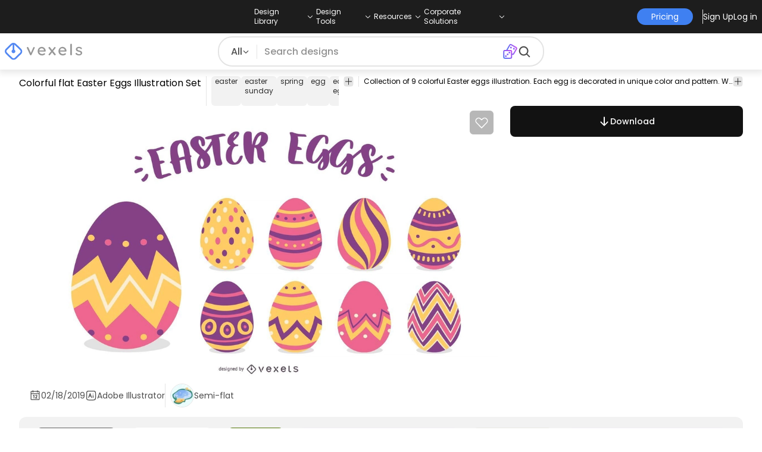

--- FILE ---
content_type: text/html
request_url: https://www.vexels.com/vectors/preview/160605/colorful-flat-easter-eggs-illustration-set
body_size: 19533
content:
<!DOCTYPE html><html lang="en" class="min-h-screen" data-astro-cid-sckkx6r4> <head><script>
      const track = (event, data = {}) => {
        window.dataLayer = window.dataLayer || [];
        window.dataLayer.push({ event, data });
      };
    </script><!-- Google Tag Manager --><script>
      (function (w, d, s, l, i) {
        w[l] = w[l] || [];
        w[l].push({
          "gtm.start": new Date().getTime(),
          event: "gtm.js",
        });
        var f = d.getElementsByTagName(s)[0],
          j = d.createElement(s),
          dl = l != "dataLayer" ? "&l=" + l : "";
        j.async = true;
        j.src =
          "https://www.googletagmanager.com/gtm.js?id=" +
          i +
          dl +
          "&gtm_auth=AU1ugrxhJK_EQcp9wg5qxA&gtm_preview=env-1&gtm_cookies_win=x";
        f.parentNode.insertBefore(j, f);
      })(window, document, "script", "dataLayer", "GTM-W3R8R6G");
    </script><!-- End Google Tag Manager --><meta charset="UTF-8"><meta name="viewport" content="width=device-width, initial-scale=1"><link rel="preconnect" href="https://images.vexels.com"><link href="https://images.vexels.com" rel="dns-prefetch"><link rel="preconnect" href="https://fonts.gstatic.com" crossorigin><title>Colorful Flat Easter Eggs Illustration Set Vector Download</title><meta name="description" content="Collection of 9 colorful Easter eggs illustration. Each egg is decorated in unique color and pattern. Works great on any Easter day related designs"><meta name="author" content="Vexels"><meta name="robots" content="index, follow, max-image-preview:large"><link rel="canonical" href="https://www.vexels.com/vectors/preview/160605/colorful-flat-easter-eggs-illustration-set"><link rel="alternate" href="https://www.vexels.com/vectors/preview/160605/colorful-flat-easter-eggs-illustration-set" hreflang="en"><link rel="alternate" href="https://de.vexels.com/vectors/preview/160605/buntes-flaches-ostereier-illustrationsset" hreflang="de"><link rel="alternate" href="https://es.vexels.com/vectores/vista-previa/160605/colorido-plano-huevos-de-pascua-ilustracion-conjunto" hreflang="es"><link rel="alternate" href="https://br.vexels.com/vetores/previsualizar/160605/conjunto-de-ilustracao-de-ovos-de-pascoa-planos-coloridos" hreflang="pt"><link rel="alternate" href="https://www.vexels.com/vectors/preview/160605/colorful-flat-easter-eggs-illustration-set" hreflang="x-default"><link rel="icon" type="image/x-icon" href="/favicon.ico" sizes="32x32"><meta property="og:title" content="Colorful Flat Easter Eggs Illustration Set Vector Download"><meta property="og:description" content="Collection of 9 colorful Easter eggs illustration. Each egg is decorated in unique color and pattern. Works great on any Easter day related designs"><meta property="og:url" content="https://www.vexels.com/vectors/preview/160605/colorful-flat-easter-eggs-illustration-set"><meta property="og:locale" content="en"><meta property="og:image" content="https://images.vexels.com/media/users/3/160605/raw/6910aa6933d0c365dce6df4864d6c161-colorful-flat-easter-eggs-illustration-set.jpg"><meta property="og:locale:alternate" content="es"><meta property="og:locale:alternate" content="de"><meta property="og:locale:alternate" content="br"><meta property="og:type" content="website"><meta name="twitter:card" content="summary"><meta name="twitter:site" content="@vexels"><meta name="twitter:title" content="Colorful Flat Easter Eggs Illustration Set Vector Download"><meta name="twitter:description" content="Collection of 9 colorful Easter eggs illustration. Each egg is decorated in unique color and pattern. Works great on any Easter day related designs"><meta name="twitter:image" content="https://images.vexels.com/media/users/3/160605/raw/6910aa6933d0c365dce6df4864d6c161-colorful-flat-easter-eggs-illustration-set.jpg"><link rel="icon" type="image/svg+xml" href="https://cdn.vexels.com/favicon.ico"><script type="module" src="/_astro/Layout.astro_astro_type_script_index_0_lang.CUCOxgiN.js"></script><link rel="stylesheet" href="/_astro/index._eJq4_Ii.css">
<link rel="stylesheet" href="/_astro/index.DZohtpWR.css">
<style>#more-info[data-astro-cid-sgohhzn5]+h2[data-astro-cid-sgohhzn5]{white-space:nowrap;overflow:hidden;text-overflow:ellipsis}#more-info[data-astro-cid-sgohhzn5]~#plus[data-astro-cid-sgohhzn5]{display:block}#more-info[data-astro-cid-sgohhzn5]:checked~#plus[data-astro-cid-sgohhzn5]{display:none}#more-info[data-astro-cid-sgohhzn5]~#minus[data-astro-cid-sgohhzn5]{display:none}#more-info[data-astro-cid-sgohhzn5]:checked~#minus[data-astro-cid-sgohhzn5]{display:block}#more-info[data-astro-cid-sgohhzn5]:checked+h2[data-astro-cid-sgohhzn5]{white-space:normal;overflow:visible;text-overflow:clip}#more-tags[data-astro-cid-sgohhzn5]:checked+#tags[data-astro-cid-sgohhzn5]{flex-wrap:wrap}#more-tags[data-astro-cid-sgohhzn5]:checked~#plus[data-astro-cid-sgohhzn5]{display:none}#more-tags[data-astro-cid-sgohhzn5]:checked~#minus[data-astro-cid-sgohhzn5]{display:block}#more-tags[data-astro-cid-sgohhzn5]~#plus[data-astro-cid-sgohhzn5]{display:block}#more-tags[data-astro-cid-sgohhzn5]~#minus[data-astro-cid-sgohhzn5]{display:none}._input_hhq1w_1{--bg-color: #fff;--color: #121212;--checked-color: #121212;--standby-color: #838383;-moz-appearance:none;appearance:none;-webkit-appearance:none;border:.24rem solid var(--bg-color);background-color:var(--bg-color);border-radius:50%;height:1rem;width:1rem;box-shadow:0 0 0 2px var(--standby-color)}._input_hhq1w_1:checked{box-shadow:0 0 0 2px var(--checked-color);background-color:var(--checked-color);border-width:.24rem}
._edit-online-badge_1jabl_1{position:absolute;top:8px;left:8px;display:flex;align-items:center;justify-content:center;overflow:hidden;z-index:10;width:32px;height:32px;border-radius:8px;background:linear-gradient(46.92deg,#3f80f1 -9.64%,#d946ef 108.67%);transition:padding .3s ease,width .3s ease,justify-content .3s ease;box-sizing:border-box}._edit-online-badge_1jabl_1 img{display:block}._edit-online-badge_1jabl_1._expanded_1jabl_22{padding:9px 12px 9px 8.5px;width:auto;justify-content:flex-start}._badge-text_1jabl_28{display:none;margin:0;font-size:11px;line-height:14px;color:#fff}._edit-online-badge_1jabl_1._expanded_1jabl_22 ._badge-text_1jabl_28{display:inline-block;margin-left:10px}
</style><script type="module" src="/_astro/page.DSySmlfp.js"></script></head> <body class="flex flex-col min-h-screen" data-astro-cid-sckkx6r4> <!-- Google Tag Manager (noscript) --> <noscript><iframe src="https://www.googletagmanager.com/ns.html?id=GTM-W3R8R6G&gtm_auth=AU1ugrxhJK_EQcp9wg5qxA&gtm_preview=env-1&gtm_cookies_win=x" height="0" width="0" style="display:none;visibility:hidden" data-astro-cid-sckkx6r4></iframe></noscript> <!-- End Google Tag Manager (noscript) --> <header class="fixed left-0 right-0 top-0 z-50 shadow-[0_2px_11px_3px_rgba(0,0,0,0.1)]" data-astro-cid-4xcajfft> <div class="z-30 grid grid-cols-3 items-center bg-gray-800 py-1 text-white" data-astro-cid-4xcajfft> <div class="col-start-1 hidden items-center justify-start gap-4 pl-4 text-xs md:flex lg:col-start-2 lg:justify-center lg:pl-0"> <div class="group relative flex flex-col"> <div class="flex cursor-pointer items-center gap-2"> <div class="text-nowrap py-2">Design Library</div> <div> <svg width="20" height="1em" data-icon="ph:caret-down">   <symbol id="ai:ph:caret-down" viewBox="0 0 256 256"><path fill="currentColor" d="m213.66 101.66l-80 80a8 8 0 0 1-11.32 0l-80-80a8 8 0 0 1 11.32-11.32L128 164.69l74.34-74.35a8 8 0 0 1 11.32 11.32"/></symbol><use href="#ai:ph:caret-down"></use>  </svg> </div> </div> <div class="absolute left-0 top-0 z-40 hidden pt-10 group-hover:flex w-full"> <div class="flex flex-col text-nowrap rounded-lg bg-gray-800 px-4 py-4 gap-1 text-sm lg:-translate-x-1/4"> <style>astro-island,astro-slot,astro-static-slot{display:contents}</style><script>(()=>{var e=async t=>{await(await t())()};(self.Astro||(self.Astro={})).load=e;window.dispatchEvent(new Event("astro:load"));})();</script><script>(()=>{var A=Object.defineProperty;var g=(i,o,a)=>o in i?A(i,o,{enumerable:!0,configurable:!0,writable:!0,value:a}):i[o]=a;var d=(i,o,a)=>g(i,typeof o!="symbol"?o+"":o,a);{let i={0:t=>m(t),1:t=>a(t),2:t=>new RegExp(t),3:t=>new Date(t),4:t=>new Map(a(t)),5:t=>new Set(a(t)),6:t=>BigInt(t),7:t=>new URL(t),8:t=>new Uint8Array(t),9:t=>new Uint16Array(t),10:t=>new Uint32Array(t),11:t=>1/0*t},o=t=>{let[l,e]=t;return l in i?i[l](e):void 0},a=t=>t.map(o),m=t=>typeof t!="object"||t===null?t:Object.fromEntries(Object.entries(t).map(([l,e])=>[l,o(e)]));class y extends HTMLElement{constructor(){super(...arguments);d(this,"Component");d(this,"hydrator");d(this,"hydrate",async()=>{var b;if(!this.hydrator||!this.isConnected)return;let e=(b=this.parentElement)==null?void 0:b.closest("astro-island[ssr]");if(e){e.addEventListener("astro:hydrate",this.hydrate,{once:!0});return}let c=this.querySelectorAll("astro-slot"),n={},h=this.querySelectorAll("template[data-astro-template]");for(let r of h){let s=r.closest(this.tagName);s!=null&&s.isSameNode(this)&&(n[r.getAttribute("data-astro-template")||"default"]=r.innerHTML,r.remove())}for(let r of c){let s=r.closest(this.tagName);s!=null&&s.isSameNode(this)&&(n[r.getAttribute("name")||"default"]=r.innerHTML)}let p;try{p=this.hasAttribute("props")?m(JSON.parse(this.getAttribute("props"))):{}}catch(r){let s=this.getAttribute("component-url")||"<unknown>",v=this.getAttribute("component-export");throw v&&(s+=` (export ${v})`),console.error(`[hydrate] Error parsing props for component ${s}`,this.getAttribute("props"),r),r}let u;await this.hydrator(this)(this.Component,p,n,{client:this.getAttribute("client")}),this.removeAttribute("ssr"),this.dispatchEvent(new CustomEvent("astro:hydrate"))});d(this,"unmount",()=>{this.isConnected||this.dispatchEvent(new CustomEvent("astro:unmount"))})}disconnectedCallback(){document.removeEventListener("astro:after-swap",this.unmount),document.addEventListener("astro:after-swap",this.unmount,{once:!0})}connectedCallback(){if(!this.hasAttribute("await-children")||document.readyState==="interactive"||document.readyState==="complete")this.childrenConnectedCallback();else{let e=()=>{document.removeEventListener("DOMContentLoaded",e),c.disconnect(),this.childrenConnectedCallback()},c=new MutationObserver(()=>{var n;((n=this.lastChild)==null?void 0:n.nodeType)===Node.COMMENT_NODE&&this.lastChild.nodeValue==="astro:end"&&(this.lastChild.remove(),e())});c.observe(this,{childList:!0}),document.addEventListener("DOMContentLoaded",e)}}async childrenConnectedCallback(){let e=this.getAttribute("before-hydration-url");e&&await import(e),this.start()}async start(){let e=JSON.parse(this.getAttribute("opts")),c=this.getAttribute("client");if(Astro[c]===void 0){window.addEventListener(`astro:${c}`,()=>this.start(),{once:!0});return}try{await Astro[c](async()=>{let n=this.getAttribute("renderer-url"),[h,{default:p}]=await Promise.all([import(this.getAttribute("component-url")),n?import(n):()=>()=>{}]),u=this.getAttribute("component-export")||"default";if(!u.includes("."))this.Component=h[u];else{this.Component=h;for(let f of u.split("."))this.Component=this.Component[f]}return this.hydrator=p,this.hydrate},e,this)}catch(n){console.error(`[astro-island] Error hydrating ${this.getAttribute("component-url")}`,n)}}attributeChangedCallback(){this.hydrate()}}d(y,"observedAttributes",["props"]),customElements.get("astro-island")||customElements.define("astro-island",y)}})();</script><astro-island uid="jgfuR" prefix="r38" component-url="/_astro/TopMenuLink.CqHlHPO0.js" component-export="default" renderer-url="/_astro/client.BXEA86kd.js" props="{&quot;link&quot;:[0,&quot;https://www.vexels.com/merch/latest-designs/&quot;],&quot;text&quot;:[0,&quot;New merch designs&quot;],&quot;pill&quot;:[0]}" ssr client="load" opts="{&quot;name&quot;:&quot;TopMenuLink&quot;,&quot;value&quot;:true}" await-children><a class="p-2 hover:bg-gray-700 rounded-md pr-12 whitespace-nowrap flex" href="https://www.vexels.com/merch/latest-designs/">New merch designs</a><!--astro:end--></astro-island><astro-island uid="1ndH3Y" prefix="r39" component-url="/_astro/TopMenuLink.CqHlHPO0.js" component-export="default" renderer-url="/_astro/client.BXEA86kd.js" props="{&quot;link&quot;:[0,&quot;https://www.vexels.com/merch/designs/t-shirt/&quot;],&quot;text&quot;:[0,&quot;T-Shirts&quot;],&quot;pill&quot;:[0]}" ssr client="load" opts="{&quot;name&quot;:&quot;TopMenuLink&quot;,&quot;value&quot;:true}" await-children><a class="p-2 hover:bg-gray-700 rounded-md pr-12 whitespace-nowrap flex" href="https://www.vexels.com/merch/designs/t-shirt/">T-Shirts</a><!--astro:end--></astro-island><astro-island uid="1VEiVC" prefix="r40" component-url="/_astro/TopMenuLink.CqHlHPO0.js" component-export="default" renderer-url="/_astro/client.BXEA86kd.js" props="{&quot;link&quot;:[0,&quot;https://www.vexels.com/merch/vectors/&quot;],&quot;text&quot;:[0,&quot;Vectors&quot;],&quot;pill&quot;:[0]}" ssr client="load" opts="{&quot;name&quot;:&quot;TopMenuLink&quot;,&quot;value&quot;:true}" await-children><a class="p-2 hover:bg-gray-700 rounded-md pr-12 whitespace-nowrap flex" href="https://www.vexels.com/merch/vectors/">Vectors</a><!--astro:end--></astro-island><astro-island uid="ARdKJ" prefix="r41" component-url="/_astro/TopMenuLink.CqHlHPO0.js" component-export="default" renderer-url="/_astro/client.BXEA86kd.js" props="{&quot;link&quot;:[0,&quot;https://www.vexels.com/merch/trending-designs/&quot;],&quot;text&quot;:[0,&quot;Trending merch designs&quot;],&quot;pill&quot;:[0]}" ssr client="load" opts="{&quot;name&quot;:&quot;TopMenuLink&quot;,&quot;value&quot;:true}" await-children><a class="p-2 hover:bg-gray-700 rounded-md pr-12 whitespace-nowrap flex" href="https://www.vexels.com/merch/trending-designs/">Trending merch designs</a><!--astro:end--></astro-island><astro-island uid="NpzFk" prefix="r42" component-url="/_astro/TopMenuLink.CqHlHPO0.js" component-export="default" renderer-url="/_astro/client.BXEA86kd.js" props="{&quot;link&quot;:[0,&quot;https://www.vexels.com/merch/png/&quot;],&quot;text&quot;:[0,&quot;PNGs &amp; SVGs&quot;],&quot;pill&quot;:[0]}" ssr client="load" opts="{&quot;name&quot;:&quot;TopMenuLink&quot;,&quot;value&quot;:true}" await-children><a class="p-2 hover:bg-gray-700 rounded-md pr-12 whitespace-nowrap flex" href="https://www.vexels.com/merch/png/">PNGs &amp; SVGs</a><!--astro:end--></astro-island><astro-island uid="3B4bO" prefix="r43" component-url="/_astro/TopMenuLink.CqHlHPO0.js" component-export="default" renderer-url="/_astro/client.BXEA86kd.js" props="{&quot;link&quot;:[0,&quot;https://www.vexels.com/mockup-generator/&quot;],&quot;text&quot;:[0,&quot;Mockups&quot;],&quot;pill&quot;:[0]}" ssr client="load" opts="{&quot;name&quot;:&quot;TopMenuLink&quot;,&quot;value&quot;:true}" await-children><a class="p-2 hover:bg-gray-700 rounded-md pr-12 whitespace-nowrap flex" href="https://www.vexels.com/mockup-generator/">Mockups</a><!--astro:end--></astro-island><astro-island uid="1BD7Rw" prefix="r44" component-url="/_astro/TopMenuLink.CqHlHPO0.js" component-export="default" renderer-url="/_astro/client.BXEA86kd.js" props="{&quot;link&quot;:[0,&quot;https://www.vexels.com/merch/psd/t-shirt-template/&quot;],&quot;text&quot;:[0,&quot;T-Shirts PSD Templates&quot;],&quot;pill&quot;:[0]}" ssr client="load" opts="{&quot;name&quot;:&quot;TopMenuLink&quot;,&quot;value&quot;:true}" await-children><a class="p-2 hover:bg-gray-700 rounded-md pr-12 whitespace-nowrap flex" href="https://www.vexels.com/merch/psd/t-shirt-template/">T-Shirts PSD Templates</a><!--astro:end--></astro-island><astro-island uid="HM68i" prefix="r45" component-url="/_astro/TopMenuLink.CqHlHPO0.js" component-export="default" renderer-url="/_astro/client.BXEA86kd.js" props="{&quot;link&quot;:[0,&quot;https://www.vexels.com/merch/designs/?sort=latest&quot;],&quot;text&quot;:[0,&quot;Explore Designs&quot;],&quot;pill&quot;:[0]}" ssr client="load" opts="{&quot;name&quot;:&quot;TopMenuLink&quot;,&quot;value&quot;:true}" await-children><a class="p-2 hover:bg-gray-700 rounded-md pr-12 whitespace-nowrap flex" href="https://www.vexels.com/merch/designs/?sort=latest">Explore Designs</a><!--astro:end--></astro-island><astro-island uid="Z2vxBtx" prefix="r46" component-url="/_astro/TopMenuLink.CqHlHPO0.js" component-export="default" renderer-url="/_astro/client.BXEA86kd.js" props="{&quot;link&quot;:[0,&quot;https://www.vexels.com/merch/vectors/kdp/&quot;],&quot;text&quot;:[0,&quot;KDP Designs&quot;],&quot;pill&quot;:[0]}" ssr client="load" opts="{&quot;name&quot;:&quot;TopMenuLink&quot;,&quot;value&quot;:true}" await-children><a class="p-2 hover:bg-gray-700 rounded-md pr-12 whitespace-nowrap flex" href="https://www.vexels.com/merch/vectors/kdp/">KDP Designs</a><!--astro:end--></astro-island><astro-island uid="ZN3YkD" prefix="r47" component-url="/_astro/TopMenuLink.CqHlHPO0.js" component-export="default" renderer-url="/_astro/client.BXEA86kd.js" props="{&quot;link&quot;:[0,&quot;https://www.vexels.com/merch/designs/poster/&quot;],&quot;text&quot;:[0,&quot;Posters&quot;],&quot;pill&quot;:[0]}" ssr client="load" opts="{&quot;name&quot;:&quot;TopMenuLink&quot;,&quot;value&quot;:true}" await-children><a class="p-2 hover:bg-gray-700 rounded-md pr-12 whitespace-nowrap flex" href="https://www.vexels.com/merch/designs/poster/">Posters</a><!--astro:end--></astro-island><astro-island uid="Z1ENqgp" prefix="r48" component-url="/_astro/TopMenuLink.CqHlHPO0.js" component-export="default" renderer-url="/_astro/client.BXEA86kd.js" props="{&quot;link&quot;:[0,&quot;https://www.vexels.com/merch/designs/mug/&quot;],&quot;text&quot;:[0,&quot;Mugs&quot;],&quot;pill&quot;:[0]}" ssr client="load" opts="{&quot;name&quot;:&quot;TopMenuLink&quot;,&quot;value&quot;:true}" await-children><a class="p-2 hover:bg-gray-700 rounded-md pr-12 whitespace-nowrap flex" href="https://www.vexels.com/merch/designs/mug/">Mugs</a><!--astro:end--></astro-island><astro-island uid="Z2vmzla" prefix="r49" component-url="/_astro/TopMenuLink.CqHlHPO0.js" component-export="default" renderer-url="/_astro/client.BXEA86kd.js" props="{&quot;link&quot;:[0,&quot;https://www.vexels.com/merch/designs/phone-case/&quot;],&quot;text&quot;:[0,&quot;Phone cases&quot;],&quot;pill&quot;:[0]}" ssr client="load" opts="{&quot;name&quot;:&quot;TopMenuLink&quot;,&quot;value&quot;:true}" await-children><a class="p-2 hover:bg-gray-700 rounded-md pr-12 whitespace-nowrap flex" href="https://www.vexels.com/merch/designs/phone-case/">Phone cases</a><!--astro:end--></astro-island><astro-island uid="Z2jmuTt" prefix="r50" component-url="/_astro/TopMenuLink.CqHlHPO0.js" component-export="default" renderer-url="/_astro/client.BXEA86kd.js" props="{&quot;link&quot;:[0,&quot;https://www.vexels.com/merch/designs/tote-bag/&quot;],&quot;text&quot;:[0,&quot;Tote bags&quot;],&quot;pill&quot;:[0]}" ssr client="load" opts="{&quot;name&quot;:&quot;TopMenuLink&quot;,&quot;value&quot;:true}" await-children><a class="p-2 hover:bg-gray-700 rounded-md pr-12 whitespace-nowrap flex" href="https://www.vexels.com/merch/designs/tote-bag/">Tote bags</a><!--astro:end--></astro-island><astro-island uid="Ez2xN" prefix="r51" component-url="/_astro/TopMenuLink.CqHlHPO0.js" component-export="default" renderer-url="/_astro/client.BXEA86kd.js" props="{&quot;link&quot;:[0,&quot;https://www.vexels.com/merch/designs/throw-pillow/&quot;],&quot;text&quot;:[0,&quot;Pillows&quot;],&quot;pill&quot;:[0]}" ssr client="load" opts="{&quot;name&quot;:&quot;TopMenuLink&quot;,&quot;value&quot;:true}" await-children><a class="p-2 hover:bg-gray-700 rounded-md pr-12 whitespace-nowrap flex" href="https://www.vexels.com/merch/designs/throw-pillow/">Pillows</a><!--astro:end--></astro-island> </div> </div> </div><div class="group relative flex flex-col"> <div class="flex cursor-pointer items-center gap-2"> <div class="text-nowrap py-2">Design Tools</div> <div> <svg width="20" height="1em" viewBox="0 0 256 256" data-icon="ph:caret-down">   <use href="#ai:ph:caret-down"></use>  </svg> </div> </div> <div class="absolute left-0 top-0 z-40 hidden pt-10 group-hover:flex w-full"> <div class="flex flex-col text-nowrap rounded-lg bg-gray-800 px-4 py-4 gap-1 text-sm translate-x-[-18%]"> <astro-island uid="1hCcee" prefix="r52" component-url="/_astro/TopMenuLink.CqHlHPO0.js" component-export="default" renderer-url="/_astro/client.BXEA86kd.js" props="{&quot;link&quot;:[0,&quot;https://www.vexels.com/designer/&quot;],&quot;text&quot;:[0,&quot;Merch Designer&quot;],&quot;pill&quot;:[0,&quot;New!&quot;]}" ssr client="load" opts="{&quot;name&quot;:&quot;TopMenuLink&quot;,&quot;value&quot;:true}" await-children><a class="p-2 hover:bg-gray-700 rounded-md pr-12 whitespace-nowrap flex" href="https://www.vexels.com/designer/">Merch Designer<div class="ml-2 flex items-center gap-px rounded-full bg-gradient-to-r from-blue-500 to-pink-500 px-1.5 text-xs text-white"><span>New!</span></div></a><!--astro:end--></astro-island><astro-island uid="13PC9b" prefix="r53" component-url="/_astro/TopMenuLink.CqHlHPO0.js" component-export="default" renderer-url="/_astro/client.BXEA86kd.js" props="{&quot;link&quot;:[0,&quot;https://mockups.vexels.com/&quot;],&quot;text&quot;:[0,&quot;Mockup Generator&quot;],&quot;pill&quot;:[0]}" ssr client="load" opts="{&quot;name&quot;:&quot;TopMenuLink&quot;,&quot;value&quot;:true}" await-children><a class="p-2 hover:bg-gray-700 rounded-md pr-12 whitespace-nowrap flex" href="https://mockups.vexels.com/">Mockup Generator</a><!--astro:end--></astro-island><astro-island uid="Zjwem6" prefix="r54" component-url="/_astro/TopMenuLink.CqHlHPO0.js" component-export="default" renderer-url="/_astro/client.BXEA86kd.js" props="{&quot;link&quot;:[0,&quot;https://vexels.com/ai-design-generator-tool&quot;],&quot;text&quot;:[0,&quot;Ai Design Generator&quot;],&quot;pill&quot;:[0]}" ssr client="load" opts="{&quot;name&quot;:&quot;TopMenuLink&quot;,&quot;value&quot;:true}" await-children><a class="p-2 hover:bg-gray-700 rounded-md pr-12 whitespace-nowrap flex" href="https://vexels.com/ai-design-generator-tool">Ai Design Generator</a><!--astro:end--></astro-island><astro-island uid="ZK51Tg" prefix="r55" component-url="/_astro/TopMenuLink.CqHlHPO0.js" component-export="default" renderer-url="/_astro/client.BXEA86kd.js" props="{&quot;link&quot;:[0,&quot;https://www.vexels.com/image-vectorizer/&quot;],&quot;text&quot;:[0,&quot;Image Vectorizer&quot;],&quot;pill&quot;:[0]}" ssr client="load" opts="{&quot;name&quot;:&quot;TopMenuLink&quot;,&quot;value&quot;:true}" await-children><a class="p-2 hover:bg-gray-700 rounded-md pr-12 whitespace-nowrap flex" href="https://www.vexels.com/image-vectorizer/">Image Vectorizer</a><!--astro:end--></astro-island><astro-island uid="gajwK" prefix="r56" component-url="/_astro/TopMenuLink.CqHlHPO0.js" component-export="default" renderer-url="/_astro/client.BXEA86kd.js" props="{&quot;link&quot;:[0,&quot;https://designer.vexels.com/?section=quotes&quot;],&quot;text&quot;:[0,&quot;Quote Generator&quot;],&quot;pill&quot;:[0]}" ssr client="load" opts="{&quot;name&quot;:&quot;TopMenuLink&quot;,&quot;value&quot;:true}" await-children><a class="p-2 hover:bg-gray-700 rounded-md pr-12 whitespace-nowrap flex" href="https://designer.vexels.com/?section=quotes">Quote Generator</a><!--astro:end--></astro-island><astro-island uid="ZtA1jQ" prefix="r57" component-url="/_astro/TopMenuLink.CqHlHPO0.js" component-export="default" renderer-url="/_astro/client.BXEA86kd.js" props="{&quot;link&quot;:[0,&quot;https://www.vexels.com/t-shirt-maker/&quot;],&quot;text&quot;:[0,&quot;T-Shirt Maker&quot;],&quot;pill&quot;:[0]}" ssr client="load" opts="{&quot;name&quot;:&quot;TopMenuLink&quot;,&quot;value&quot;:true}" await-children><a class="p-2 hover:bg-gray-700 rounded-md pr-12 whitespace-nowrap flex" href="https://www.vexels.com/t-shirt-maker/">T-Shirt Maker</a><!--astro:end--></astro-island> </div> </div> </div><div class="group relative flex flex-col"> <div class="flex cursor-pointer items-center gap-2"> <div class="text-nowrap py-2">Resources</div> <div> <svg width="20" height="1em" viewBox="0 0 256 256" data-icon="ph:caret-down">   <use href="#ai:ph:caret-down"></use>  </svg> </div> </div> <div class="absolute left-0 top-0 z-40 hidden pt-10 group-hover:flex w-full"> <div class="flex flex-col text-nowrap rounded-lg bg-gray-800 px-4 py-4 gap-1 text-sm translate-x-[-28%]"> <script>(()=>{var e=async t=>{await(await t())()};(self.Astro||(self.Astro={})).only=e;window.dispatchEvent(new Event("astro:only"));})();</script><astro-island uid="ZpYEo9" component-url="/_astro/TopMenuLinkDynamic.DAoC-QGa.js" component-export="default" renderer-url="/_astro/client.BXEA86kd.js" props="{&quot;loggedInLink&quot;:[0,&quot;/profile/tools/merch-digest&quot;],&quot;notLoggedInLink&quot;:[0,&quot;/merch-digest&quot;],&quot;text&quot;:[0,&quot;Merch Digest&quot;]}" ssr client="only" opts="{&quot;name&quot;:&quot;TopMenuLinkDynamic&quot;,&quot;value&quot;:&quot;react&quot;}"></astro-island><astro-island uid="ZKXRu3" prefix="r58" component-url="/_astro/TopMenuLink.CqHlHPO0.js" component-export="default" renderer-url="/_astro/client.BXEA86kd.js" props="{&quot;link&quot;:[0,&quot;https://www.vexels.com/blog/&quot;],&quot;text&quot;:[0,&quot;Blog&quot;],&quot;pill&quot;:[0]}" ssr client="load" opts="{&quot;name&quot;:&quot;TopMenuLink&quot;,&quot;value&quot;:true}" await-children><a class="p-2 hover:bg-gray-700 rounded-md pr-12 whitespace-nowrap flex" href="https://www.vexels.com/blog/">Blog</a><!--astro:end--></astro-island><astro-island uid="Z15nLgV" prefix="r59" component-url="/_astro/TopMenuLink.CqHlHPO0.js" component-export="default" renderer-url="/_astro/client.BXEA86kd.js" props="{&quot;link&quot;:[0,&quot;https://vexels.crisp.help/en/&quot;],&quot;text&quot;:[0,&quot;Help Center&quot;],&quot;pill&quot;:[0]}" ssr client="load" opts="{&quot;name&quot;:&quot;TopMenuLink&quot;,&quot;value&quot;:true}" await-children><a class="p-2 hover:bg-gray-700 rounded-md pr-12 whitespace-nowrap flex" href="https://vexels.crisp.help/en/">Help Center</a><!--astro:end--></astro-island><astro-island uid="ZLqphm" prefix="r60" component-url="/_astro/TopMenuLink.CqHlHPO0.js" component-export="default" renderer-url="/_astro/client.BXEA86kd.js" props="{&quot;link&quot;:[0,&quot;https://www.vexels.com/all-about-merch/&quot;],&quot;text&quot;:[0,&quot;Learn about Merch&quot;],&quot;pill&quot;:[0]}" ssr client="load" opts="{&quot;name&quot;:&quot;TopMenuLink&quot;,&quot;value&quot;:true}" await-children><a class="p-2 hover:bg-gray-700 rounded-md pr-12 whitespace-nowrap flex" href="https://www.vexels.com/all-about-merch/">Learn about Merch</a><!--astro:end--></astro-island><astro-island uid="2068JI" prefix="r61" component-url="/_astro/TopMenuLink.CqHlHPO0.js" component-export="default" renderer-url="/_astro/client.BXEA86kd.js" props="{&quot;link&quot;:[0,&quot;https://feedback.vexels.com/newest&quot;],&quot;text&quot;:[0,&quot;Feedback&quot;],&quot;pill&quot;:[0]}" ssr client="load" opts="{&quot;name&quot;:&quot;TopMenuLink&quot;,&quot;value&quot;:true}" await-children><a class="p-2 hover:bg-gray-700 rounded-md pr-12 whitespace-nowrap flex" href="https://feedback.vexels.com/newest">Feedback</a><!--astro:end--></astro-island> </div> </div> </div><div class="group relative flex flex-col"> <div class="flex cursor-pointer items-center gap-2"> <div class="text-nowrap py-2">Corporate Solutions</div> <div> <svg width="20" height="1em" viewBox="0 0 256 256" data-icon="ph:caret-down">   <use href="#ai:ph:caret-down"></use>  </svg> </div> </div> <div class="absolute left-0 top-0 z-40 hidden pt-10 group-hover:flex w-full"> <div class="flex flex-col text-nowrap rounded-lg bg-gray-800 px-4 py-4 gap-1 text-sm "> <astro-island uid="ZKXRqT" prefix="r62" component-url="/_astro/TopMenuLink.CqHlHPO0.js" component-export="default" renderer-url="/_astro/client.BXEA86kd.js" props="{&quot;link&quot;:[0,&quot;https://www.vexels.com/enterprise/&quot;],&quot;text&quot;:[0,&quot;Enterprise&quot;],&quot;pill&quot;:[0]}" ssr client="load" opts="{&quot;name&quot;:&quot;TopMenuLink&quot;,&quot;value&quot;:true}" await-children><a class="p-2 hover:bg-gray-700 rounded-md pr-12 whitespace-nowrap flex" href="https://www.vexels.com/enterprise/">Enterprise</a><!--astro:end--></astro-island><astro-island uid="Z1zHpG1" prefix="r63" component-url="/_astro/TopMenuLink.CqHlHPO0.js" component-export="default" renderer-url="/_astro/client.BXEA86kd.js" props="{&quot;link&quot;:[0,&quot;https://www.vexels.com/api/&quot;],&quot;text&quot;:[0,&quot;API Access&quot;],&quot;pill&quot;:[0]}" ssr client="load" opts="{&quot;name&quot;:&quot;TopMenuLink&quot;,&quot;value&quot;:true}" await-children><a class="p-2 hover:bg-gray-700 rounded-md pr-12 whitespace-nowrap flex" href="https://www.vexels.com/api/">API Access</a><!--astro:end--></astro-island><astro-island uid="Z1CEUtF" prefix="r64" component-url="/_astro/TopMenuLink.CqHlHPO0.js" component-export="default" renderer-url="/_astro/client.BXEA86kd.js" props="{&quot;link&quot;:[0,&quot;https://www.vexels.com/design-studio/&quot;],&quot;text&quot;:[0,&quot;Design Studio&quot;],&quot;pill&quot;:[0]}" ssr client="load" opts="{&quot;name&quot;:&quot;TopMenuLink&quot;,&quot;value&quot;:true}" await-children><a class="p-2 hover:bg-gray-700 rounded-md pr-12 whitespace-nowrap flex" href="https://www.vexels.com/design-studio/">Design Studio</a><!--astro:end--></astro-island><astro-island uid="ZXGyO2" prefix="r65" component-url="/_astro/TopMenuLink.CqHlHPO0.js" component-export="default" renderer-url="/_astro/client.BXEA86kd.js" props="{&quot;link&quot;:[0,&quot;https://www.vexels.com/bulk-design-production/&quot;],&quot;text&quot;:[0,&quot;Bulk Design Production&quot;],&quot;pill&quot;:[0]}" ssr client="load" opts="{&quot;name&quot;:&quot;TopMenuLink&quot;,&quot;value&quot;:true}" await-children><a class="p-2 hover:bg-gray-700 rounded-md pr-12 whitespace-nowrap flex" href="https://www.vexels.com/bulk-design-production/">Bulk Design Production</a><!--astro:end--></astro-island> </div> </div> </div> </div> <div class="col-span-3 ml-auto flex items-center gap-4 py-1 pr-2 md:col-span-2 lg:col-span-1" data-astro-cid-4xcajfft> <div class="border-r pr-4" data-astro-cid-4xcajfft> <astro-island uid="Z2rij4X" prefix="r67" component-url="/_astro/Link.MALe4h8r.js" component-export="default" renderer-url="/_astro/client.BXEA86kd.js" props="{&quot;size&quot;:[0,&quot;small&quot;],&quot;href&quot;:[0,&quot;/merch-plans/top-menu/&quot;],&quot;eventName&quot;:[0,&quot;top_menu_click&quot;],&quot;eventData&quot;:[0,{&quot;menuClick&quot;:[0,{&quot;clickUrl&quot;:[0,&quot;/merch-plans/top-menu/&quot;],&quot;clickItem&quot;:[0,&quot;Pricing&quot;]}]}],&quot;data-astro-cid-4xcajfft&quot;:[0,true]}" ssr client="load" opts="{&quot;name&quot;:&quot;Link&quot;,&quot;value&quot;:true}" await-children><a class="rounded-full text-center cursor-pointer bg-blue-500 text-white hover:bg-opacity-80 px-6 py-1 text-sm" href="/merch-plans/top-menu/"><astro-slot>Pricing</astro-slot></a><!--astro:end--></astro-island> </div> <script>(()=>{var l=(n,t)=>{let i=async()=>{await(await n())()},e=typeof t.value=="object"?t.value:void 0,s={timeout:e==null?void 0:e.timeout};"requestIdleCallback"in window?window.requestIdleCallback(i,s):setTimeout(i,s.timeout||200)};(self.Astro||(self.Astro={})).idle=l;window.dispatchEvent(new Event("astro:idle"));})();</script><astro-island uid="241uvj" prefix="r36" component-url="/_astro/UserSection.BsYyOtrt.js" component-export="default" renderer-url="/_astro/client.BXEA86kd.js" props="{&quot;locale&quot;:[0,&quot;en&quot;],&quot;translations&quot;:[0,{&quot;login&quot;:[0,&quot;Log in&quot;],&quot;signUp&quot;:[0,&quot;Sign Up&quot;],&quot;myAccount&quot;:[0],&quot;myMerchStore&quot;:[0,&quot;My Merch Store&quot;],&quot;logout&quot;:[0],&quot;profile-hi-user&quot;:[0,&quot;Hi, &quot;],&quot;profile-dashboard&quot;:[0,&quot;Dashboard&quot;],&quot;profile-my-plan&quot;:[0,&quot;My Plan&quot;],&quot;profile-my-designs&quot;:[0,&quot;My Designs&quot;],&quot;profile-design-tools&quot;:[0,&quot;Design Tools&quot;],&quot;profile-ai-merch-maker&quot;:[0,&quot;AI Merch Maker&quot;],&quot;profile-my-merch-store&quot;:[0,&quot;My Merch Store&quot;],&quot;profile-log-out&quot;:[0,&quot;Log out&quot;],&quot;profile-picture-alt&quot;:[0,&quot;Profile picture&quot;]}],&quot;data-astro-cid-4xcajfft&quot;:[0,true]}" ssr client="idle" opts="{&quot;name&quot;:&quot;UserSection&quot;,&quot;value&quot;:true}" await-children><div><div class="flex gap-4 text-sm"><div class="cursor-pointer">Sign Up</div><div class="cursor-pointer">Log in</div></div></div><!--astro:end--></astro-island> </div> </div> <div class="z-20 grid h-full grid-cols-7 items-center justify-center bg-white" data-astro-cid-4xcajfft> <a class="mr-auto px-2 py-4 z-20" href="https://www.vexels.com" data-astro-cid-4xcajfft> <img src="/astro-static/logo.svg" height="120" width="120" class="w-[90px] min-w-[90px] max-w-[130px] xl:w-[130px]" alt="Vexels Logo" data-astro-cid-4xcajfft> </a> <div class="col-span-5 lg:hidden" data-astro-cid-4xcajfft></div> <div class="col-span-1 mr-4 flex items-center justify-end md:hidden" data-astro-cid-4xcajfft> <input type="checkbox" id="mobile-menu-toggle" class="hidden" data-astro-cid-4xcajfft> <label for="mobile-menu-toggle" class="z-20 cursor-pointer" data-astro-cid-4xcajfft> <svg stroke="currentColor" fill="currentColor" stroke-width="0" viewBox="0 0 256 256" data-astro-cid-4xcajfft="true" height="24" width="24" xmlns="http://www.w3.org/2000/svg"><path d="M224,128a8,8,0,0,1-8,8H40a8,8,0,0,1,0-16H216A8,8,0,0,1,224,128ZM40,72H216a8,8,0,0,0,0-16H40a8,8,0,0,0,0,16ZM216,184H40a8,8,0,0,0,0,16H216a8,8,0,0,0,0-16Z"></path></svg> </label> <div id="menu-mobile" class="fixed top-0 left-0 right-0 bottom-0 bg-white z-10" data-astro-cid-4xcajfft> <div class="absolute inset-0 z-10 h-full pt-[10.4rem] w-screen overflow-scroll bg-transparent bg-white transition-transform md:hidden" data-astro-cid-4xcajfft> <div class="text-md flex h-full w-full flex-col gap-8 p-8 sm:flex-row sm:gap-2" data-astro-cid-4xcajfft> <div class="flex flex-col sm:flex-1" data-astro-cid-4xcajfft> <div class="flex flex-col gap-2" data-astro-cid-4xcajfft> <a class="hover:underline flex" href="https://www.vexels.com/merch/latest-designs/" data-astro-cid-4xcajfft> New merch designs  </a><a class="hover:underline flex" href="https://www.vexels.com/merch/designs/t-shirt/" data-astro-cid-4xcajfft> T-Shirts  </a><a class="hover:underline flex" href="https://www.vexels.com/merch/vectors/" data-astro-cid-4xcajfft> Vectors  </a><a class="hover:underline flex" href="https://www.vexels.com/merch/trending-designs/" data-astro-cid-4xcajfft> Trending merch designs  </a><a class="hover:underline flex" href="https://www.vexels.com/merch/png/" data-astro-cid-4xcajfft> PNGs &amp; SVGs  </a><a class="hover:underline flex" href="https://www.vexels.com/mockup-generator/" data-astro-cid-4xcajfft> Mockups  </a><a class="hover:underline flex" href="https://www.vexels.com/merch/psd/t-shirt-template/" data-astro-cid-4xcajfft> T-Shirts PSD Templates  </a><a class="hover:underline flex" href="https://www.vexels.com/merch/designs/?sort=latest" data-astro-cid-4xcajfft> Explore Designs  </a><a class="hover:underline flex" href="https://www.vexels.com/merch/vectors/kdp/" data-astro-cid-4xcajfft> KDP Designs  </a><a class="hover:underline flex" href="https://www.vexels.com/merch/designs/poster/" data-astro-cid-4xcajfft> Posters  </a><a class="hover:underline flex" href="https://www.vexels.com/merch/designs/mug/" data-astro-cid-4xcajfft> Mugs  </a><a class="hover:underline flex" href="https://www.vexels.com/merch/designs/phone-case/" data-astro-cid-4xcajfft> Phone cases  </a><a class="hover:underline flex" href="https://www.vexels.com/merch/designs/tote-bag/" data-astro-cid-4xcajfft> Tote bags  </a><a class="hover:underline flex" href="https://www.vexels.com/merch/designs/throw-pillow/" data-astro-cid-4xcajfft> Pillows  </a> </div> </div><div class="flex flex-col border-t pt-8 sm:flex-1 sm:border-none sm:pt-0" data-astro-cid-4xcajfft> <div class="flex flex-col gap-2" data-astro-cid-4xcajfft> <a class="hover:underline flex" href="https://www.vexels.com/designer/" data-astro-cid-4xcajfft> Merch Designer <div class="ml-2 flex items-center gap-px rounded-full bg-gradient-to-r from-blue-500 to-pink-500 px-1.5 text-xs text-white" data-astro-cid-4xcajfft> <span data-astro-cid-4xcajfft> New!</span> </div> </a><a class="hover:underline flex" href="https://mockups.vexels.com/" data-astro-cid-4xcajfft> Mockup Generator  </a><a class="hover:underline flex" href="https://vexels.com/ai-design-generator-tool" data-astro-cid-4xcajfft> Ai Design Generator  </a><a class="hover:underline flex" href="https://www.vexels.com/image-vectorizer/" data-astro-cid-4xcajfft> Image Vectorizer  </a><a class="hover:underline flex" href="https://designer.vexels.com/?section=quotes" data-astro-cid-4xcajfft> Quote Generator  </a><a class="hover:underline flex" href="https://www.vexels.com/t-shirt-maker/" data-astro-cid-4xcajfft> T-Shirt Maker  </a> </div> </div><div class="flex flex-col border-t pt-8 sm:flex-1 sm:border-none sm:pt-0" data-astro-cid-4xcajfft> <div class="flex flex-col gap-2" data-astro-cid-4xcajfft> <astro-island uid="RW8TW" component-url="/_astro/TopMenuLinkDynamic.DAoC-QGa.js" component-export="default" renderer-url="/_astro/client.BXEA86kd.js" props="{&quot;loggedInLink&quot;:[0,&quot;/profile/tools/merch-digest&quot;],&quot;notLoggedInLink&quot;:[0,&quot;/merch-digest&quot;],&quot;text&quot;:[0,&quot;Merch Digest&quot;],&quot;isMobile&quot;:[0,true],&quot;data-astro-cid-4xcajfft&quot;:[0,true]}" ssr client="only" opts="{&quot;name&quot;:&quot;TopMenuLinkDynamic&quot;,&quot;value&quot;:&quot;react&quot;}"></astro-island><a class="hover:underline flex" href="https://www.vexels.com/blog/" data-astro-cid-4xcajfft> Blog  </a><a class="hover:underline flex" href="https://vexels.crisp.help/en/" data-astro-cid-4xcajfft> Help Center  </a><a class="hover:underline flex" href="https://www.vexels.com/all-about-merch/" data-astro-cid-4xcajfft> Learn about Merch  </a><a class="hover:underline flex" href="https://feedback.vexels.com/newest" data-astro-cid-4xcajfft> Feedback  </a> </div> </div><div class="flex flex-col border-t pt-8 sm:flex-1 sm:border-none sm:pt-0" data-astro-cid-4xcajfft> <div class="flex flex-col gap-2" data-astro-cid-4xcajfft> <a class="hover:underline flex" href="https://www.vexels.com/enterprise/" data-astro-cid-4xcajfft> Enterprise  </a><a class="hover:underline flex" href="https://www.vexels.com/api/" data-astro-cid-4xcajfft> API Access  </a><a class="hover:underline flex" href="https://www.vexels.com/design-studio/" data-astro-cid-4xcajfft> Design Studio  </a><a class="hover:underline flex" href="https://www.vexels.com/bulk-design-production/" data-astro-cid-4xcajfft> Bulk Design Production  </a> </div> </div> </div> </div> </div> </div> <div class="col-span-7 px-3 pb-2 lg:py-1 lg:px-0 lg:col-span-3 lg:col-start-3" data-astro-cid-4xcajfft> <div class="max-h-[3.18rem]"> <div class="border-2 border-gray-200 rounded-3xl bg-white"> <script>(()=>{var a=(s,i,o)=>{let r=async()=>{await(await s())()},t=typeof i.value=="object"?i.value:void 0,c={rootMargin:t==null?void 0:t.rootMargin},n=new IntersectionObserver(e=>{for(let l of e)if(l.isIntersecting){n.disconnect(),r();break}},c);for(let e of o.children)n.observe(e)};(self.Astro||(self.Astro={})).visible=a;window.dispatchEvent(new Event("astro:visible"));})();</script><astro-island uid="2a6nq9" prefix="r66" component-url="/_astro/SearchCore.DTE80nkE.js" component-export="default" renderer-url="/_astro/client.BXEA86kd.js" props="{&quot;query&quot;:[0],&quot;dimension&quot;:[0],&quot;locale&quot;:[0,&quot;en&quot;],&quot;translations&quot;:[0,{&quot;design-library&quot;:[0,&quot;Design Library&quot;],&quot;all-designs&quot;:[0,&quot;All designs&quot;],&quot;all-designs-link&quot;:[0,&quot;https://www.vexels.com/merch/designs/&quot;],&quot;explore-designs&quot;:[0,&quot;Explore Designs&quot;],&quot;explore-designs-link&quot;:[0,&quot;https://www.vexels.com/merch/designs/?sort=latest&quot;],&quot;new-merch-designs&quot;:[0,&quot;New merch designs&quot;],&quot;new-merch-designs-link&quot;:[0,&quot;https://www.vexels.com/merch/latest-designs/&quot;],&quot;trending-merch-designs&quot;:[0,&quot;Trending merch designs&quot;],&quot;trending-merch-designs-link&quot;:[0,&quot;https://www.vexels.com/merch/trending-designs/&quot;],&quot;featured&quot;:[0,&quot;Featured&quot;],&quot;featured-link&quot;:[0,&quot;https://www.vexels.com/featured-vectors/&quot;],&quot;print-ready&quot;:[0,&quot;Print ready&quot;],&quot;print-ready-link&quot;:[0,&quot;https://www.vexels.com/merch/vectors/print-ready/&quot;],&quot;vectors&quot;:[0,&quot;Vectors&quot;],&quot;vectors-link&quot;:[0,&quot;https://www.vexels.com/merch/vectors/&quot;],&quot;pngs-svgs&quot;:[0,&quot;PNGs &amp; SVGs&quot;],&quot;pngs-svgs-link&quot;:[0,&quot;https://www.vexels.com/merch/png/&quot;],&quot;mockups&quot;:[0,&quot;Mockups&quot;],&quot;mockups-link&quot;:[0,&quot;https://www.vexels.com/mockup-generator/&quot;],&quot;psds&quot;:[0,&quot;PSDs&quot;],&quot;psds-link&quot;:[0,&quot;https://www.vexels.com/merch/psd/t-shirt/&quot;],&quot;t-shirts&quot;:[0,&quot;T-Shirts&quot;],&quot;t-shirts-link&quot;:[0,&quot;https://www.vexels.com/merch/designs/t-shirt/&quot;],&quot;t-shirt-psd-templates&quot;:[0,&quot;T-Shirts PSD Templates&quot;],&quot;t-shirt-psd-templates-link&quot;:[0,&quot;https://www.vexels.com/merch/psd/t-shirt-template/&quot;],&quot;kdp-designs&quot;:[0,&quot;KDP Designs&quot;],&quot;kdp-designs-link&quot;:[0,&quot;https://www.vexels.com/merch/vectors/kdp/&quot;],&quot;phone-cases&quot;:[0,&quot;Phone cases&quot;],&quot;phone-cases-link&quot;:[0,&quot;https://www.vexels.com/merch/designs/phone-case/&quot;],&quot;pillows&quot;:[0,&quot;Pillows&quot;],&quot;pillows-link&quot;:[0,&quot;https://www.vexels.com/merch/designs/throw-pillow/&quot;],&quot;tote-bags&quot;:[0,&quot;Tote bags&quot;],&quot;tote-bags-link&quot;:[0,&quot;https://www.vexels.com/merch/designs/tote-bag/&quot;],&quot;posters&quot;:[0,&quot;Posters&quot;],&quot;posters-link&quot;:[0,&quot;https://www.vexels.com/merch/designs/poster/&quot;],&quot;mugs&quot;:[0,&quot;Mugs&quot;],&quot;mugs-link&quot;:[0,&quot;https://www.vexels.com/merch/designs/mug/&quot;],&quot;design-tools&quot;:[0,&quot;Design Tools&quot;],&quot;designer&quot;:[0,&quot;Merch Designer&quot;],&quot;designer-link&quot;:[0,&quot;https://www.vexels.com/designer/&quot;],&quot;new-pill&quot;:[0,&quot;New!&quot;],&quot;t-shirt-maker&quot;:[0,&quot;T-Shirt Maker&quot;],&quot;t-shirt-maker-link&quot;:[0,&quot;https://www.vexels.com/t-shirt-maker/&quot;],&quot;mockup-generator&quot;:[0,&quot;Mockup Generator&quot;],&quot;mockup-generator-link&quot;:[0,&quot;https://mockups.vexels.com/&quot;],&quot;quote-generator&quot;:[0,&quot;Quote Generator&quot;],&quot;quote-generator-link&quot;:[0,&quot;https://designer.vexels.com/?section=quotes&quot;],&quot;ai-design-generator&quot;:[0,&quot;Ai Design Generator&quot;],&quot;ai-design-generator-link&quot;:[0,&quot;https://vexels.com/ai-design-generator-tool&quot;],&quot;image-vectorizer&quot;:[0,&quot;Image Vectorizer&quot;],&quot;image-vectorizer-link&quot;:[0,&quot;https://www.vexels.com/image-vectorizer/&quot;],&quot;merch-maker&quot;:[0,&quot;Merch Maker&quot;],&quot;merch-maker-link&quot;:[0,&quot;https://app.vexels.com/&quot;],&quot;resources&quot;:[0,&quot;Resources&quot;],&quot;merch-digest&quot;:[0,&quot;Merch Digest&quot;],&quot;merch-digest-link&quot;:[0,&quot;/merch-digest&quot;],&quot;merch-digest-link-logged-in&quot;:[0,&quot;/profile/tools/merch-digest&quot;],&quot;blog&quot;:[0,&quot;Blog&quot;],&quot;blog-link&quot;:[0,&quot;https://www.vexels.com/blog/&quot;],&quot;help-center&quot;:[0,&quot;Help Center&quot;],&quot;help-center-link&quot;:[0,&quot;https://vexels.crisp.help/en/&quot;],&quot;my-merch-store&quot;:[0,&quot;My Merch Store&quot;],&quot;my-merch-store-link&quot;:[0,&quot;https://app.vexels.com/store&quot;],&quot;learn-about-merch&quot;:[0,&quot;Learn about Merch&quot;],&quot;learn-about-merch-link&quot;:[0,&quot;https://www.vexels.com/all-about-merch/&quot;],&quot;api&quot;:[0,&quot;API Access&quot;],&quot;api-link&quot;:[0,&quot;https://www.vexels.com/api/&quot;],&quot;design-studio&quot;:[0,&quot;Design Studio&quot;],&quot;design-studio-link&quot;:[0,&quot;https://www.vexels.com/design-studio/&quot;],&quot;bulk-design-production&quot;:[0,&quot;Bulk Design Production&quot;],&quot;bulk-design-production-link&quot;:[0,&quot;https://www.vexels.com/bulk-design-production/&quot;],&quot;corporate-solutions&quot;:[0,&quot;Corporate Solutions&quot;],&quot;enterprise&quot;:[0,&quot;Enterprise&quot;],&quot;enterprise-link&quot;:[0,&quot;https://www.vexels.com/enterprise/&quot;],&quot;feedback&quot;:[0,&quot;Feedback&quot;],&quot;feedback-link&quot;:[0,&quot;https://feedback.vexels.com/newest&quot;],&quot;dimension-all&quot;:[0,&quot;All&quot;],&quot;dimension-vector&quot;:[0,&quot;Merch Vectors&quot;],&quot;dimension-psd&quot;:[0,&quot;PSD Templates&quot;],&quot;dimension-png&quot;:[0,&quot;PNGs For Merch&quot;],&quot;dimension-editable-online&quot;:[0,&quot;Editable Online&quot;],&quot;no-exp-vectors&quot;:[0,&quot;Vectors&quot;],&quot;no-exp-icons&quot;:[0,&quot;Icons&quot;],&quot;no-exp-logos&quot;:[0,&quot;Logos&quot;],&quot;no-exp-psd&quot;:[0,&quot;PSD&quot;],&quot;no-exp-png&quot;:[0,&quot;PNG&quot;],&quot;signUp&quot;:[0,&quot;Sign Up&quot;],&quot;login&quot;:[0,&quot;Log in&quot;],&quot;signUpWith&quot;:[0,&quot;Sign up with &lt;socialNetwork&gt;&lt;/socialNetwork&gt;&quot;],&quot;loginWith&quot;:[0,&quot;Log in with &lt;socialNetwork&gt;&lt;/socialNetwork&gt;&quot;],&quot;pricing&quot;:[0,&quot;Pricing&quot;],&quot;pricing-link&quot;:[0,&quot;/merch-plans/top-menu/&quot;],&quot;profile-hi-user&quot;:[0,&quot;Hi, &quot;],&quot;profile-dashboard&quot;:[0,&quot;Dashboard&quot;],&quot;profile-my-plan&quot;:[0,&quot;My Plan&quot;],&quot;profile-my-designs&quot;:[0,&quot;My Designs&quot;],&quot;profile-design-tools&quot;:[0,&quot;Design Tools&quot;],&quot;profile-ai-merch-maker&quot;:[0,&quot;AI Merch Maker&quot;],&quot;profile-my-merch-store&quot;:[0,&quot;My Merch Store&quot;],&quot;profile-log-out&quot;:[0,&quot;Log out&quot;],&quot;auth-modal-or&quot;:[0,&quot;or&quot;],&quot;auth-modal-forgot-password&quot;:[0,&quot;Forgot password?&quot;],&quot;auth-modal-login&quot;:[0,&quot;Log in&quot;],&quot;auth-modal-signup&quot;:[0,&quot;Sign up&quot;],&quot;auth-modal-dont-have-account&quot;:[0,&quot;Don&#39;t have an account?&quot;],&quot;auth-modal-already-have-account&quot;:[0,&quot;Already have an account?&quot;],&quot;auth-modal-email&quot;:[0,&quot;Email&quot;],&quot;auth-modal-password&quot;:[0,&quot;Password&quot;],&quot;auth-modal-email-required&quot;:[0,&quot;Email is required&quot;],&quot;auth-modal-password-required&quot;:[0,&quot;Password is required&quot;],&quot;auth-modal-captcha-required&quot;:[0,&quot;Captcha is required&quot;],&quot;auth-modal-error-again&quot;:[0,&quot;Something went wrong. Please try again.&quot;],&quot;search-bar-input-aria-label&quot;:[0,&quot;Search for designs&quot;],&quot;recent-searches&quot;:[0,&quot;Recent&quot;],&quot;bring-ideas-to-life&quot;:[0,&quot;Bring your ideas to life—instantly.&quot;],&quot;generate-with-ai&quot;:[0,&quot;Generate with AI&quot;],&quot;label-suggestions&quot;:[0,&quot;Suggestions&quot;],&quot;generate-image-of&quot;:[0,&quot;Generate an image of&quot;],&quot;related&quot;:[0,&quot;Related&quot;],&quot;search-input-placeholder&quot;:[0,&quot;Search designs&quot;],&quot;formats-title&quot;:[0,&quot;Format&quot;],&quot;google-icon&quot;:[0,&quot;Google icon&quot;],&quot;profile-picture-alt&quot;:[0,&quot;Profile picture&quot;],&quot;header-logo-link&quot;:[0,&quot;https://www.vexels.com&quot;],&quot;autocomplete-surprise-me-title&quot;:[0,&quot;Surprise Me!&quot;],&quot;autocomplete-surprise-me-description&quot;:[0,&quot;Stuck? Try a surprise search.&quot;],&quot;autocomplete-groupers-description-styles&quot;:[0,&quot;Explore designs by style&quot;],&quot;autocomplete-groupers-description-collections&quot;:[0,&quot;Explore designs by collection&quot;],&quot;autocomplete-groupers-description-niches&quot;:[0,&quot;Explore designs by niche&quot;],&quot;random-search&quot;:[0,&quot;Random Search&quot;]}],&quot;experience&quot;:[0,&quot;merch&quot;]}" ssr client="visible" opts="{&quot;name&quot;:&quot;SearchCore&quot;,&quot;value&quot;:true}" await-children><div><div class="grid grid-cols-[auto_1fr_auto] gap-3 items-center p-2.5 px-5"><div><div class="flex items-center gap-0.5 border-r border-gray-200 pr-3"><span class="text-gray-500 font-medium cursor-pointer relative select-none">All</span><svg stroke="currentColor" fill="currentColor" stroke-width="0" viewBox="0 0 256 256" class="text-gray-500 cursor-pointer select-none rotate-0" height="12" width="12" xmlns="http://www.w3.org/2000/svg"><path d="M216.49,104.49l-80,80a12,12,0,0,1-17,0l-80-80a12,12,0,0,1,17-17L128,159l71.51-71.52a12,12,0,0,1,17,17Z"></path></svg></div><div class="h-0 w-0 -translate-x-6 translate-y-3"></div></div><input type="text" class="w-full focus:outline-none font-medium text-gray-500 placeholder:text-gray-300" aria-label="Search for designs" placeholder="Search designs" value=""/><div class="flex items-center gap-2"><img class="cursor-pointer w-6.5 h-6.5 select-none" src="/astro-static/icons/dice.svg" alt="Random Search" width="27" height="27" title="Random Search"/><svg stroke="currentColor" fill="currentColor" stroke-width="0" viewBox="0 0 256 256" class="cursor-pointer text-gray-500" height="22" width="22" xmlns="http://www.w3.org/2000/svg"><path d="M232.49,215.51,185,168a92.12,92.12,0,1,0-17,17l47.53,47.54a12,12,0,0,0,17-17ZM44,112a68,68,0,1,1,68,68A68.07,68.07,0,0,1,44,112Z"></path></svg></div></div></div><!--astro:end--></astro-island> </div> </div> </div>  </div> </header> <main class="flex-1 mt-[10rem] lg:mt-[7rem] flex flex-col w-full max-w-screen-xl mx-auto px-4 md:px-8" data-astro-cid-sckkx6r4>   <script type="application/ld+json">{"@context":"https://schema.org","@graph":[{"@type":"WebPage","url":"https://www.vexels.com/vectors/preview/160605/colorful-flat-easter-eggs-illustration-set","name":"Colorful Flat Easter Eggs Illustration Set Vector Download","description":"Collection of 9 colorful Easter eggs illustration. Each egg is decorated in unique color and pattern. Works great on any Easter day related designs","inLanguage":"en","isPartOf":{"@type":"WebSite","name":"Vexels","url":"https://www.vexels.com"},"relatedLink":["https://www.vexels.com/merch/vectors/"],"significantLink":["https://www.vexels.com/merch/vectors/easter/","https://www.vexels.com/merch/vectors/easter-sunday/","https://www.vexels.com/merch/vectors/spring/","https://www.vexels.com/merch/vectors/egg/","https://www.vexels.com/merch/vectors/easter-eggs/","https://www.vexels.com/merch/vectors/colorful/","https://www.vexels.com/merch/vectors/set/","https://www.vexels.com/merch/vectors/collection/","https://www.vexels.com/merch/vectors/illustration/","https://www.vexels.com/merch/vectors/design/","https://www.vexels.com/merch/vectors/royalty-free/"],"mainEntity":{"@type":"ImageObject","contentUrl":"https://images.vexels.com/media/users/3/160605/raw/6910aa6933d0c365dce6df4864d6c161-colorful-flat-easter-eggs-illustration-set.jpg","name":"Colorful Flat Easter Eggs Illustration Set Vector Download","description":"Collection of 9 colorful Easter eggs illustration. Each egg is decorated in unique color and pattern. Works great on any Easter day related designs","thumbnailUrl":"https://images.vexels.com/media/users/3/160605/raw/6910aa6933d0c365dce6df4864d6c161-colorful-flat-easter-eggs-illustration-set.jpg?w=360","publisher":{"@type":"Organization","name":"Vexels","@id":"https://www.vexels.com"},"creator":{"@type":"Organization","name":"Vexels"},"acquireLicensePage":"https://www.vexels.com/merch-plans/","copyrightNotice":"Vexels","license":"https://www.vexels.com/terms-and-conditions/","creditText":"Vexels","keyword":"easter, easter sunday, spring, egg, easter eggs, colorful, set, collection, illustration, design, royalty-free","representativeOfPage":"true","identifier":160605}}]}</script> <script>(function(){const content = {"id":160605,"idUser":3,"name":"Colorful flat Easter Eggs Illustration Set","idType":1,"description":"Collection of 9 colorful Easter eggs illustration. Each egg is decorated in unique color and pattern. Works great on any Easter day related designs","downloads":196,"type":"AI","dateAdded":"02/18/2019","dateTagged":"//","height":232,"width":400,"isSvg":false,"isEditableOnline":false,"slug":"colorful-flat-easter-eggs-illustration-set","canonizedName":"colorful-flat-easter-eggs-illustration-set","licence":{"idLicence":2,"licenceCode":"ccby"},"userProcessing":0,"attributes":[{"id":18,"key":"resource","name":"","description":""},{"id":21,"key":"vector","name":"","description":""}],"overlayText":"","attributesText":[],"prev":"https://images.vexels.com/media/users/3/160605/preview/6910aa6933d0c365dce6df4864d6c161-colorful-flat-easter-eggs-illustration-set.jpg","list":"https://images.vexels.com/media/users/3/160605/list/6910aa6933d0c365dce6df4864d6c161-colorful-flat-easter-eggs-illustration-set.jpg","image":"https://images.vexels.com/media/users/3/160605/raw/6910aa6933d0c365dce6df4864d6c161-colorful-flat-easter-eggs-illustration-set.jpg","urlDownload":"https://api.vexels.com/v2/downloads/download/160605/","zipPath":"media/160605/zip/03c66931419264b03fda26370877e8b0.zip","url":"https://www.vexels.com/vectors/preview/160605/6910aa6933d0c365dce6df4864d6c161-colorful-flat-easter-eggs-illustration-set-jpg","urlSite":"https://www.vexels.com/vectors/preview/160605/colorful-flat-easter-eggs-illustration-set","dimensions":["1"],"styles":[{"id":29,"name":"Semi-flat","description":"","image":"","thumbnail":"https://images.vexels.com/contents/styles/semi-flat/semi-flat-thumbnail.jpg","link":"semi-flat"}],"niches":[{"id":222,"name":"Easter","description":"","image":"","thumbnail":"https://images.vexels.com/contents/niches/easter/easter-design-cover.jpg","link":"easter"},{"id":235,"name":"Holidays","description":"","image":"","thumbnail":"https://images.vexels.com/contents/niches/holidays/holidays-design-cover.jpg","link":"holidays"}],"collection":[],"tags":[{"id":483,"dimension":1,"name":"easter","slug":"easter","experience":"merch","link":"easter","hasLink":true},{"id":36464,"dimension":1,"name":"easter sunday","slug":"easter-sunday","experience":"merch","link":"easter-sunday","hasLink":true},{"id":897,"dimension":1,"name":"spring","slug":"spring","experience":"merch","link":"spring","hasLink":true},{"id":484,"dimension":1,"name":"egg","slug":"egg","experience":"merch","link":"egg","hasLink":true},{"id":16699,"dimension":1,"name":"easter eggs","slug":"easter-eggs","experience":"merch","link":"easter-eggs","hasLink":true},{"id":375,"dimension":1,"name":"colorful","slug":"colorful","experience":"merch","link":"colorful","hasLink":true},{"id":193,"dimension":1,"name":"set","slug":"set","experience":"merch","link":"set","hasLink":true},{"id":124,"dimension":1,"name":"collection","slug":"collection","experience":"merch","link":"collection","hasLink":true},{"id":666,"dimension":1,"name":"illustration","slug":"illustration","experience":"merch","link":"illustration","hasLink":true},{"id":158,"dimension":1,"name":"design","slug":"design","experience":"merch","link":"design","hasLink":true},{"id":37330,"dimension":1,"name":"royalty-free","slug":"royalty-free","experience":"merch","link":"royalty-free","hasLink":true}],"categories":[{"id":19,"name":"Holidays & Seasonal","slug":"holidays-seasonal","image":"https://images.vexels.com/files/categories/holidays.jpg","icon":"https://images.vexels.com/files/categories/icons/holidays-and-seasonals.svg"}],"attributesIcons":[],"metadata":{"alternateLanguages":{"en":"colorful-flat-easter-eggs-illustration-set","es":"colorido-plano-huevos-de-pascua-ilustracion-conjunto","pt":"conjunto-de-ilustracao-de-ovos-de-pascoa-planos-coloridos","de":"buntes-flaches-ostereier-illustrationsset"},"metaTitle":"Colorful Flat Easter Eggs Illustration Set Vector Download","openGraph":{"ogMetaDescription":"Collection of 9 colorful Easter eggs illustration. Each egg is decorated in unique color and pattern. Works great on any Easter day related designs","ogMetaTitle":"Colorful flat Easter Eggs Illustration Set","ogMetaType":"website","ogMetaImage":"https://images.vexels.com/media/users/3/160605/preview/6910aa6933d0c365dce6df4864d6c161-colorful-flat-easter-eggs-illustration-set.jpg"},"metaDescription":"Collection of 9 colorful Easter eggs illustration. Each egg is decorated in unique color and pattern. Works great on any Easter day related designs"},"approved":1,"secondaryDownload":{"en":{"link":null,"name":null},"es":{"link":null,"name":null},"pt":{"link":null,"name":null},"de":{"link":null,"name":null}},"isReplacement":0,"isRequest":false,"showEditColors":false};

    track("view_item", { viewItem: content });
  })();</script> <div class="flex w-full flex-col gap-4 py-4"> <div class="flex w-full flex-col items-center gap-2 lg:flex-row lg:items-start lg:gap-0" data-astro-cid-sgohhzn5> <h1 class="text-base break-words min-w-0 lg:text-nowrap lg:flex-shrink-0" data-astro-cid-sgohhzn5>Colorful flat Easter Eggs Illustration Set</h1> <div class="ml-0 lg:ml-2 border-0 px-2 lg:border-l max-w-full lg:max-w-64 flex" data-astro-cid-sgohhzn5> <input type="checkbox" class="hidden" id="more-tags" data-astro-cid-sgohhzn5> <div class="flex max-w-xl gap-2 overflow-scroll no-scrollbar mr-2" id="tags" data-astro-cid-sgohhzn5> <a class="text-nowrap rounded-md bg-gray-100 px-1.5 py-px text-xs text-gray-700 tag-link" href="/merch/vectors/easter/" data-tag="easter" data-index="0" data-tag-link="/merch/vectors/easter/" data-vector-id="160605" data-astro-cid-sgohhzn5> easter </a><a class="text-nowrap rounded-md bg-gray-100 px-1.5 py-px text-xs text-gray-700 tag-link" href="/merch/vectors/easter-sunday/" data-tag="easter sunday" data-index="1" data-tag-link="/merch/vectors/easter-sunday/" data-vector-id="160605" data-astro-cid-sgohhzn5> easter sunday </a><a class="text-nowrap rounded-md bg-gray-100 px-1.5 py-px text-xs text-gray-700 tag-link" href="/merch/vectors/spring/" data-tag="spring" data-index="2" data-tag-link="/merch/vectors/spring/" data-vector-id="160605" data-astro-cid-sgohhzn5> spring </a><a class="text-nowrap rounded-md bg-gray-100 px-1.5 py-px text-xs text-gray-700 tag-link" href="/merch/vectors/egg/" data-tag="egg" data-index="3" data-tag-link="/merch/vectors/egg/" data-vector-id="160605" data-astro-cid-sgohhzn5> egg </a><a class="text-nowrap rounded-md bg-gray-100 px-1.5 py-px text-xs text-gray-700 tag-link" href="/merch/vectors/easter-eggs/" data-tag="easter eggs" data-index="4" data-tag-link="/merch/vectors/easter-eggs/" data-vector-id="160605" data-astro-cid-sgohhzn5> easter eggs </a><a class="text-nowrap rounded-md bg-gray-100 px-1.5 py-px text-xs text-gray-700 tag-link" href="/merch/vectors/colorful/" data-tag="colorful" data-index="5" data-tag-link="/merch/vectors/colorful/" data-vector-id="160605" data-astro-cid-sgohhzn5> colorful </a><a class="text-nowrap rounded-md bg-gray-100 px-1.5 py-px text-xs text-gray-700 tag-link" href="/merch/vectors/set/" data-tag="set" data-index="6" data-tag-link="/merch/vectors/set/" data-vector-id="160605" data-astro-cid-sgohhzn5> set </a><a class="text-nowrap rounded-md bg-gray-100 px-1.5 py-px text-xs text-gray-700 tag-link" href="/merch/vectors/collection/" data-tag="collection" data-index="7" data-tag-link="/merch/vectors/collection/" data-vector-id="160605" data-astro-cid-sgohhzn5> collection </a><a class="text-nowrap rounded-md bg-gray-100 px-1.5 py-px text-xs text-gray-700 tag-link" href="/merch/vectors/illustration/" data-tag="illustration" data-index="8" data-tag-link="/merch/vectors/illustration/" data-vector-id="160605" data-astro-cid-sgohhzn5> illustration </a><a class="text-nowrap rounded-md bg-gray-100 px-1.5 py-px text-xs text-gray-700 tag-link" href="/merch/vectors/design/" data-tag="design" data-index="9" data-tag-link="/merch/vectors/design/" data-vector-id="160605" data-astro-cid-sgohhzn5> design </a><a class="text-nowrap rounded-md bg-gray-100 px-1.5 py-px text-xs text-gray-700 tag-link" href="/merch/vectors/royalty-free/" data-tag="royalty-free" data-index="10" data-tag-link="/merch/vectors/royalty-free/" data-vector-id="160605" data-astro-cid-sgohhzn5> royalty-free </a><a class="text-nowrap rounded-md bg-gray-100 px-1.5 py-px text-xs text-gray-700 tag-link" href="/category/19/holidays-seasonal/" data-tag="Holidays &#38; Seasonal" data-index="11" data-tag-link="/category/19/holidays-seasonal/" data-vector-id="160605" data-astro-cid-sgohhzn5> Holidays &amp; Seasonal </a> </div> <label for="more-tags" class="cursor-pointer text-gray-500" id="plus" data-astro-cid-sgohhzn5> <div class="flex" data-astro-cid-sgohhzn5> <div class="cursor-pointer rounded-md bg-gray-100 p-px text-gray-700" data-astro-cid-sgohhzn5> <svg width="15" height="1em" class="bg-gray-200 rounded-sm cursor-pointer" data-astro-cid-sgohhzn5="true" data-icon="ph:plus">   <symbol id="ai:ph:plus" viewBox="0 0 256 256"><path fill="currentColor" d="M224 128a8 8 0 0 1-8 8h-80v80a8 8 0 0 1-16 0v-80H40a8 8 0 0 1 0-16h80V40a8 8 0 0 1 16 0v80h80a8 8 0 0 1 8 8"/></symbol><use href="#ai:ph:plus"></use>  </svg> </div> </div> </label> <label for="more-tags" class="cursor-pointer text-gray-500" id="minus" data-astro-cid-sgohhzn5> <div class="flex" data-astro-cid-sgohhzn5> <div class="cursor-pointer rounded-md bg-gray-100 p-px text-gray-700" data-astro-cid-sgohhzn5> <svg width="15" height="1em" class="bg-gray-200 rounded-sm cursor-pointer" data-astro-cid-sgohhzn5="true" data-icon="ph:minus">   <symbol id="ai:ph:minus" viewBox="0 0 256 256"><path fill="currentColor" d="M224 128a8 8 0 0 1-8 8H40a8 8 0 0 1 0-16h176a8 8 0 0 1 8 8"/></symbol><use href="#ai:ph:minus"></use>  </svg> </div> </div> </label> </div> <div class="flex-row items-center truncate flex w-full pl-2 lg:border-l" data-astro-cid-sgohhzn5> <input type="checkbox" class="hidden" id="more-info" data-astro-cid-sgohhzn5> <h2 class="text-xs" data-astro-cid-sgohhzn5>Collection of 9 colorful Easter eggs illustration. Each egg is decorated in unique color and pattern. Works great on any Easter day related designs</h2> <label for="more-info" class="cursor-pointer text-gray-500" id="plus" data-astro-cid-sgohhzn5> <div class="flex" data-astro-cid-sgohhzn5> <div class="cursor-pointer rounded-md bg-gray-100 p-px text-gray-700" data-astro-cid-sgohhzn5> <svg width="15" height="1em" viewBox="0 0 256 256" class="bg-gray-200 rounded-sm cursor-pointer" data-astro-cid-sgohhzn5="true" data-icon="ph:plus">   <use href="#ai:ph:plus"></use>  </svg> </div> </div> </label> <label for="more-info" class="cursor-pointer text-gray-500" id="minus" data-astro-cid-sgohhzn5> <div class="flex" data-astro-cid-sgohhzn5> <div class="cursor-pointer rounded-md bg-gray-100 p-px text-gray-700" data-astro-cid-sgohhzn5> <svg width="15" height="1em" viewBox="0 0 256 256" class="bg-gray-200 rounded-sm cursor-pointer" data-astro-cid-sgohhzn5="true" data-icon="ph:minus">   <use href="#ai:ph:minus"></use>  </svg> </div> </div> </label> </div> </div> <script type="module" src="/_astro/Metadata.astro_astro_type_script_index_0_lang.CgjgaHJg.js"></script>  <div class="grid gap-x-0 gap-y-5 grid-cols-1 lg:grid-cols-[1fr_1fr_24.43rem] lg:gap-5 items-stretch"> <div class="col-span-2 h-full "> <section class="grid"><div class="col-start-1 col-end-2 row-start-1 row-end-2"><picture oncontextmenu="return false;"> <source srcset="https://images.vexels.com/media/users/3/160605/raw/6910aa6933d0c365dce6df4864d6c161-colorful-flat-easter-eggs-illustration-set.jpg?width=320" media="(max-width: 360px)"><source srcset="https://images.vexels.com/media/users/3/160605/raw/6910aa6933d0c365dce6df4864d6c161-colorful-flat-easter-eggs-illustration-set.jpg?width=340" media="(max-width: 375px)"><source srcset="https://images.vexels.com/media/users/3/160605/raw/6910aa6933d0c365dce6df4864d6c161-colorful-flat-easter-eggs-illustration-set.jpg?width=360" media="(max-width: 390px)"><source srcset="https://images.vexels.com/media/users/3/160605/raw/6910aa6933d0c365dce6df4864d6c161-colorful-flat-easter-eggs-illustration-set.jpg?width=380" media="(max-width: 412px)"><source srcset="https://images.vexels.com/media/users/3/160605/raw/6910aa6933d0c365dce6df4864d6c161-colorful-flat-easter-eggs-illustration-set.jpg?width=710" media="(max-width: 740px)"><source srcset="https://images.vexels.com/media/users/3/160605/raw/6910aa6933d0c365dce6df4864d6c161-colorful-flat-easter-eggs-illustration-set.jpg?width=800" media="(max-width: 826px)"><source srcset="https://images.vexels.com/media/users/3/160605/raw/6910aa6933d0c365dce6df4864d6c161-colorful-flat-easter-eggs-illustration-set.jpg?width=880" media="(max-width: 900px)"><source srcset="https://images.vexels.com/media/users/3/160605/raw/6910aa6933d0c365dce6df4864d6c161-colorful-flat-easter-eggs-illustration-set.jpg?width=960" media="(max-width: 996px)"><source srcset="https://images.vexels.com/media/users/3/160605/raw/6910aa6933d0c365dce6df4864d6c161-colorful-flat-easter-eggs-illustration-set.jpg?width=1040" media="(max-width: 1060px)"><source srcset="https://images.vexels.com/media/users/3/160605/raw/6910aa6933d0c365dce6df4864d6c161-colorful-flat-easter-eggs-illustration-set.jpg?width=1130" media="(max-width: 1215px)"><source srcset="https://images.vexels.com/media/users/3/160605/raw/6910aa6933d0c365dce6df4864d6c161-colorful-flat-easter-eggs-illustration-set.jpg?width=1130" media="(max-width: 3840px)"> <img src="https://images.vexels.com/media/users/3/160605/raw/6910aa6933d0c365dce6df4864d6c161-colorful-flat-easter-eggs-illustration-set.jpg" alt="Colorful flat Easter Eggs Illustration Set" width="1150" height="667" class="object-contain w-auto" loading="eager" fetchpriority="high"> </picture></div><div class="col-start-1 col-end-2 row-start-1 row-end-2"><div class="flex h-full justify-between p-2"> <div class="flex flex-col gap-2">  </div> <div class="flex h-fit gap-2"> <astro-island uid="Z1eheCj" prefix="r71" component-url="/_astro/ContentLike.C3lZcl2N.js" component-export="default" renderer-url="/_astro/client.BXEA86kd.js" props="{&quot;contentId&quot;:[0,160605],&quot;translations&quot;:[0,{&quot;all-favorites&quot;:[0,&quot;All favorites&quot;],&quot;amazing-if-you-liked&quot;:[0,&quot;Amazing, if you liked it, &lt;subscribeLink&gt;subscribe!&lt;/subscribeLink&gt;&quot;],&quot;billed-annually&quot;:[0,&quot;billed annually&quot;],&quot;choose&quot;:[0,&quot;Choose a folder&quot;],&quot;copied-attribution-link&quot;:[0,&quot;Copied!&quot;],&quot;copy-attribution-link&quot;:[0,&quot;Copy attributtion link&quot;],&quot;create-new&quot;:[0,&quot;Create new&quot;],&quot;download-should-start&quot;:[0,&quot;Your download should start automatically&quot;],&quot;download&quot;:[0,&quot;Download&quot;],&quot;downloading&quot;:[0,&quot;Downloading...&quot;],&quot;cannot-download&quot;:[0,&quot;This file cannot be downloaded&quot;],&quot;no-more-downloads&quot;:[0,&quot;You have no more downloads left&quot;],&quot;upgrade-plan&quot;:[0,&quot;Upgrade Plan&quot;],&quot;go-to-home&quot;:[0,&quot;Go To Home&quot;],&quot;edit-colors-back&quot;:[0,&quot;Back&quot;],&quot;edit-colors-download&quot;:[0,&quot;Download&quot;],&quot;edit-colors-format-options&quot;:[0,&quot;Format options&quot;],&quot;edit-colors-reset&quot;:[0,&quot;Reset&quot;],&quot;edit-colors-title&quot;:[0,&quot;Edit colors&quot;],&quot;editorial-description&quot;:[0,&quot;This content feature well-known brands, trademarks, logos, public personalities, and/or celebrities. It can be used only for editorial purposes (such as news, magazines, etc) or if you are an authorized reseller. Learn more on our Terms &amp; Conditions.&quot;],&quot;editorial-text&quot;:[0,&quot;Editorial Use Only&quot;],&quot;empty-description-no-tags&quot;:[0,&quot;This design is perfect for your next project. Use it on t-shirts, websites, social media, and more. You&#39;ll love it!&quot;],&quot;empty-description-one-tag&quot;:[0,&quot;This {tag} design is perfect for your next project. Use it on merch products, websites, social media, and more. You&#39;ll love it!&quot;],&quot;empty-description-two-tags&quot;:[0,&quot;This {tag1} and {tag2} design is perfect for your next project. Use it on merch products, websites, social media, and more. You&#39;ll love it!&quot;],&quot;for-merch&quot;:[0,&quot;for Merch&quot;],&quot;free-trial-download-error-button&quot;:[0,&quot;GET NOW&quot;],&quot;free-trial-download-error-message&quot;:[0,&quot;Ready to soar higher? Upgrade your subscription to download more graphics.&quot;],&quot;free-trial-download-error-title&quot;:[0,&quot;No free downloads left&quot;],&quot;cancel-free-trial-confirm-message&quot;:[0,&quot;You will cancel your free trial and access the paid features.&quot;],&quot;confirm-modal-loading&quot;:[0,&quot;Loading&quot;],&quot;confirm-modal-confirm&quot;:[0,&quot;Confirm&quot;],&quot;premium&quot;:[0,&quot;Premium&quot;],&quot;relateds-collection-title&quot;:[0,&quot;More designs from &lt;collectionLink&gt;&lt;/collectionLink&gt;&quot;],&quot;relateds-generic-title&quot;:[0,&quot;More related contents&quot;],&quot;relateds-more-tags-title&quot;:[0,&quot;More designs you&#39;ll love&quot;],&quot;relateds-niche-svg-title&quot;:[0,&quot;More from &lt;nicheLink&gt;&lt;/nicheLink&gt; Niche SVGs&quot;],&quot;relateds-niche-title&quot;:[0,&quot;More from &lt;nicheLink&gt;&lt;/nicheLink&gt; niche&quot;],&quot;relateds-one-tag-title&quot;:[0,&quot;More &lt;tagLink&gt;&lt;/tagLink&gt; designs you&#39;ll love&quot;],&quot;relateds-see-more&quot;:[0,&quot;See more&quot;],&quot;relateds-style-title&quot;:[0,&quot;More from &lt;styleLink&gt;&lt;/styleLink&gt; style&quot;],&quot;relateds-two-tags-title&quot;:[0,&quot;More &lt;tagLink1&gt;&lt;/tagLink1&gt; &amp; &lt;tagLink2&gt;&lt;/tagLink2&gt; designs you&#39;ll love&quot;],&quot;save&quot;:[0,&quot;Save&quot;],&quot;saved&quot;:[0,&quot;Saved&quot;],&quot;show-less&quot;:[0,&quot;show less&quot;],&quot;show-more&quot;:[0,&quot;show more&quot;],&quot;sponsored-results&quot;:[0,&quot;Sponsored results by&quot;],&quot;sponsored-code&quot;:[0,&quot;Get 15% off with code: VEXELS15&quot;],&quot;style-image-alt&quot;:[0,&quot;{style} style icon&quot;],&quot;subscribe-button&quot;:[0,&quot;Subscribe&quot;],&quot;subscribers-dont-wait&quot;:[0,&quot;Subscribers don&#39;t wait&quot;],&quot;t-shirt-maker&quot;:[0,&quot;T-Shirt Maker&quot;],&quot;open-online&quot;:[0,&quot;Open Online&quot;],&quot;edit-online&quot;:[0,&quot;Edit Online&quot;],&quot;create-new-version&quot;:[0,&quot;Create new version&quot;],&quot;use-attribution-link&quot;:[0,&quot;Use the attributtion link&quot;],&quot;wait-for-download&quot;:[0,&quot;Wait for download&quot;],&quot;continue-with-purchase&quot;:[0,&quot;Continue With Purchase&quot;],&quot;for-this-image&quot;:[0,&quot;for this image&quot;],&quot;month&quot;:[0,&quot;month&quot;],&quot;per-image&quot;:[0,&quot;per image&quot;],&quot;on-a-monthly-plan&quot;:[0,&quot;on a monthly plan&quot;],&quot;on-an-annual-plan&quot;:[0,&quot;on an annual plan&quot;],&quot;see-more-plans&quot;:[0,&quot;See More Plans&quot;],&quot;subscribe-and-save&quot;:[0,&quot;Subscribe and save&quot;],&quot;after-download-title&quot;:[0,&quot;Amazing! You just got a great design&quot;],&quot;go-to-my-licenses&quot;:[0,&quot;Go to my licenses&quot;]}],&quot;primary&quot;:[0,true]}" ssr client="load" opts="{&quot;name&quot;:&quot;ContentLike&quot;,&quot;value&quot;:true}" await-children><div class="group/like relative select-none" tabindex="0"><div id="save-button-160605" class="z-10 flex gap-x-1 size-10 group-hover/like:w-full cursor-pointer items-center justify-center rounded-md bg-gray-900 bg-opacity-30 p-2 text-white transition-colors hover:bg-red-500 false"><p data-open="false" class="text-sm hidden group-hover/like:block data-[open=true]:block">Save</p><svg stroke="currentColor" fill="currentColor" stroke-width="0" viewBox="0 0 256 256" class="h-full w-auto group-hover/like:hidden" height="1em" width="1em" xmlns="http://www.w3.org/2000/svg"><path d="M223,57a58.07,58.07,0,0,0-81.92-.1L128,69.05,114.91,56.86A58,58,0,0,0,33,139l89.35,90.66a8,8,0,0,0,11.4,0L223,139a58,58,0,0,0,0-82Zm-11.35,70.76L128,212.6,44.3,127.68a42,42,0,0,1,59.4-59.4l.2.2,18.65,17.35a8,8,0,0,0,10.9,0L152.1,68.48l.2-.2a42,42,0,1,1,59.36,59.44Z"></path></svg><svg stroke="currentColor" fill="currentColor" stroke-width="0" viewBox="0 0 256 256" data-open="false" class="size-4 hidden group-hover/like:block data-[open=true]:block data-[open=true]:rotate-180 transition-transform" height="1em" width="1em" xmlns="http://www.w3.org/2000/svg"><path d="M213.66,101.66l-80,80a8,8,0,0,1-11.32,0l-80-80A8,8,0,0,1,53.66,90.34L128,164.69l74.34-74.35a8,8,0,0,1,11.32,11.32Z"></path></svg></div></div><!--astro:end--></astro-island>    </div> </div></div></section> </div> <div> <astro-island uid="ZjHoDz" prefix="r73" component-url="/_astro/index.Bk7dBokX.js" component-export="default" renderer-url="/_astro/client.BXEA86kd.js" props="{&quot;content&quot;:[0,{&quot;id&quot;:[0,160605],&quot;idUser&quot;:[0,3],&quot;name&quot;:[0,&quot;Colorful flat Easter Eggs Illustration Set&quot;],&quot;idType&quot;:[0,1],&quot;description&quot;:[0,&quot;Collection of 9 colorful Easter eggs illustration. Each egg is decorated in unique color and pattern. Works great on any Easter day related designs&quot;],&quot;downloads&quot;:[0,196],&quot;type&quot;:[0,&quot;AI&quot;],&quot;dateAdded&quot;:[0,&quot;02/18/2019&quot;],&quot;dateTagged&quot;:[0,&quot;//&quot;],&quot;height&quot;:[0,232],&quot;width&quot;:[0,400],&quot;isSvg&quot;:[0,false],&quot;isEditableOnline&quot;:[0,false],&quot;slug&quot;:[0,&quot;colorful-flat-easter-eggs-illustration-set&quot;],&quot;canonizedName&quot;:[0,&quot;colorful-flat-easter-eggs-illustration-set&quot;],&quot;licence&quot;:[0,{&quot;idLicence&quot;:[0,2],&quot;licenceCode&quot;:[0,&quot;ccby&quot;]}],&quot;userProcessing&quot;:[0,0],&quot;attributes&quot;:[1,[[0,{&quot;id&quot;:[0,18],&quot;key&quot;:[0,&quot;resource&quot;],&quot;name&quot;:[0,&quot;&quot;],&quot;description&quot;:[0,&quot;&quot;]}],[0,{&quot;id&quot;:[0,21],&quot;key&quot;:[0,&quot;vector&quot;],&quot;name&quot;:[0,&quot;&quot;],&quot;description&quot;:[0,&quot;&quot;]}]]],&quot;overlayText&quot;:[0,&quot;&quot;],&quot;attributesText&quot;:[1,[]],&quot;prev&quot;:[0,&quot;https://images.vexels.com/media/users/3/160605/preview/6910aa6933d0c365dce6df4864d6c161-colorful-flat-easter-eggs-illustration-set.jpg&quot;],&quot;list&quot;:[0,&quot;https://images.vexels.com/media/users/3/160605/list/6910aa6933d0c365dce6df4864d6c161-colorful-flat-easter-eggs-illustration-set.jpg&quot;],&quot;image&quot;:[0,&quot;https://images.vexels.com/media/users/3/160605/raw/6910aa6933d0c365dce6df4864d6c161-colorful-flat-easter-eggs-illustration-set.jpg&quot;],&quot;urlDownload&quot;:[0,&quot;https://api.vexels.com/v2/downloads/download/160605/&quot;],&quot;zipPath&quot;:[0,&quot;media/160605/zip/03c66931419264b03fda26370877e8b0.zip&quot;],&quot;url&quot;:[0,&quot;https://www.vexels.com/vectors/preview/160605/6910aa6933d0c365dce6df4864d6c161-colorful-flat-easter-eggs-illustration-set-jpg&quot;],&quot;urlSite&quot;:[0,&quot;https://www.vexels.com/vectors/preview/160605/colorful-flat-easter-eggs-illustration-set&quot;],&quot;dimensions&quot;:[1,[[0,&quot;1&quot;]]],&quot;styles&quot;:[1,[[0,{&quot;id&quot;:[0,29],&quot;name&quot;:[0,&quot;Semi-flat&quot;],&quot;description&quot;:[0,&quot;&quot;],&quot;image&quot;:[0,&quot;&quot;],&quot;thumbnail&quot;:[0,&quot;https://images.vexels.com/contents/styles/semi-flat/semi-flat-thumbnail.jpg&quot;],&quot;link&quot;:[0,&quot;semi-flat&quot;]}]]],&quot;niches&quot;:[1,[[0,{&quot;id&quot;:[0,222],&quot;name&quot;:[0,&quot;Easter&quot;],&quot;description&quot;:[0,&quot;&quot;],&quot;image&quot;:[0,&quot;&quot;],&quot;thumbnail&quot;:[0,&quot;https://images.vexels.com/contents/niches/easter/easter-design-cover.jpg&quot;],&quot;link&quot;:[0,&quot;easter&quot;]}],[0,{&quot;id&quot;:[0,235],&quot;name&quot;:[0,&quot;Holidays&quot;],&quot;description&quot;:[0,&quot;&quot;],&quot;image&quot;:[0,&quot;&quot;],&quot;thumbnail&quot;:[0,&quot;https://images.vexels.com/contents/niches/holidays/holidays-design-cover.jpg&quot;],&quot;link&quot;:[0,&quot;holidays&quot;]}]]],&quot;collection&quot;:[1,[]],&quot;tags&quot;:[1,[[0,{&quot;id&quot;:[0,483],&quot;dimension&quot;:[0,1],&quot;name&quot;:[0,&quot;easter&quot;],&quot;slug&quot;:[0,&quot;easter&quot;],&quot;experience&quot;:[0,&quot;merch&quot;],&quot;link&quot;:[0,&quot;easter&quot;],&quot;hasLink&quot;:[0,true]}],[0,{&quot;id&quot;:[0,36464],&quot;dimension&quot;:[0,1],&quot;name&quot;:[0,&quot;easter sunday&quot;],&quot;slug&quot;:[0,&quot;easter-sunday&quot;],&quot;experience&quot;:[0,&quot;merch&quot;],&quot;link&quot;:[0,&quot;easter-sunday&quot;],&quot;hasLink&quot;:[0,true]}],[0,{&quot;id&quot;:[0,897],&quot;dimension&quot;:[0,1],&quot;name&quot;:[0,&quot;spring&quot;],&quot;slug&quot;:[0,&quot;spring&quot;],&quot;experience&quot;:[0,&quot;merch&quot;],&quot;link&quot;:[0,&quot;spring&quot;],&quot;hasLink&quot;:[0,true]}],[0,{&quot;id&quot;:[0,484],&quot;dimension&quot;:[0,1],&quot;name&quot;:[0,&quot;egg&quot;],&quot;slug&quot;:[0,&quot;egg&quot;],&quot;experience&quot;:[0,&quot;merch&quot;],&quot;link&quot;:[0,&quot;egg&quot;],&quot;hasLink&quot;:[0,true]}],[0,{&quot;id&quot;:[0,16699],&quot;dimension&quot;:[0,1],&quot;name&quot;:[0,&quot;easter eggs&quot;],&quot;slug&quot;:[0,&quot;easter-eggs&quot;],&quot;experience&quot;:[0,&quot;merch&quot;],&quot;link&quot;:[0,&quot;easter-eggs&quot;],&quot;hasLink&quot;:[0,true]}],[0,{&quot;id&quot;:[0,375],&quot;dimension&quot;:[0,1],&quot;name&quot;:[0,&quot;colorful&quot;],&quot;slug&quot;:[0,&quot;colorful&quot;],&quot;experience&quot;:[0,&quot;merch&quot;],&quot;link&quot;:[0,&quot;colorful&quot;],&quot;hasLink&quot;:[0,true]}],[0,{&quot;id&quot;:[0,193],&quot;dimension&quot;:[0,1],&quot;name&quot;:[0,&quot;set&quot;],&quot;slug&quot;:[0,&quot;set&quot;],&quot;experience&quot;:[0,&quot;merch&quot;],&quot;link&quot;:[0,&quot;set&quot;],&quot;hasLink&quot;:[0,true]}],[0,{&quot;id&quot;:[0,124],&quot;dimension&quot;:[0,1],&quot;name&quot;:[0,&quot;collection&quot;],&quot;slug&quot;:[0,&quot;collection&quot;],&quot;experience&quot;:[0,&quot;merch&quot;],&quot;link&quot;:[0,&quot;collection&quot;],&quot;hasLink&quot;:[0,true]}],[0,{&quot;id&quot;:[0,666],&quot;dimension&quot;:[0,1],&quot;name&quot;:[0,&quot;illustration&quot;],&quot;slug&quot;:[0,&quot;illustration&quot;],&quot;experience&quot;:[0,&quot;merch&quot;],&quot;link&quot;:[0,&quot;illustration&quot;],&quot;hasLink&quot;:[0,true]}],[0,{&quot;id&quot;:[0,158],&quot;dimension&quot;:[0,1],&quot;name&quot;:[0,&quot;design&quot;],&quot;slug&quot;:[0,&quot;design&quot;],&quot;experience&quot;:[0,&quot;merch&quot;],&quot;link&quot;:[0,&quot;design&quot;],&quot;hasLink&quot;:[0,true]}],[0,{&quot;id&quot;:[0,37330],&quot;dimension&quot;:[0,1],&quot;name&quot;:[0,&quot;royalty-free&quot;],&quot;slug&quot;:[0,&quot;royalty-free&quot;],&quot;experience&quot;:[0,&quot;merch&quot;],&quot;link&quot;:[0,&quot;royalty-free&quot;],&quot;hasLink&quot;:[0,true]}]]],&quot;categories&quot;:[1,[[0,{&quot;id&quot;:[0,19],&quot;name&quot;:[0,&quot;Holidays &amp; Seasonal&quot;],&quot;slug&quot;:[0,&quot;holidays-seasonal&quot;],&quot;image&quot;:[0,&quot;https://images.vexels.com/files/categories/holidays.jpg&quot;],&quot;icon&quot;:[0,&quot;https://images.vexels.com/files/categories/icons/holidays-and-seasonals.svg&quot;]}]]],&quot;attributesIcons&quot;:[1,[]],&quot;metadata&quot;:[0,{&quot;alternateLanguages&quot;:[0,{&quot;en&quot;:[0,&quot;colorful-flat-easter-eggs-illustration-set&quot;],&quot;es&quot;:[0,&quot;colorido-plano-huevos-de-pascua-ilustracion-conjunto&quot;],&quot;pt&quot;:[0,&quot;conjunto-de-ilustracao-de-ovos-de-pascoa-planos-coloridos&quot;],&quot;de&quot;:[0,&quot;buntes-flaches-ostereier-illustrationsset&quot;]}],&quot;metaTitle&quot;:[0,&quot;Colorful Flat Easter Eggs Illustration Set Vector Download&quot;],&quot;openGraph&quot;:[0,{&quot;ogMetaDescription&quot;:[0,&quot;Collection of 9 colorful Easter eggs illustration. Each egg is decorated in unique color and pattern. Works great on any Easter day related designs&quot;],&quot;ogMetaTitle&quot;:[0,&quot;Colorful flat Easter Eggs Illustration Set&quot;],&quot;ogMetaType&quot;:[0,&quot;website&quot;],&quot;ogMetaImage&quot;:[0,&quot;https://images.vexels.com/media/users/3/160605/preview/6910aa6933d0c365dce6df4864d6c161-colorful-flat-easter-eggs-illustration-set.jpg&quot;]}],&quot;metaDescription&quot;:[0,&quot;Collection of 9 colorful Easter eggs illustration. Each egg is decorated in unique color and pattern. Works great on any Easter day related designs&quot;]}],&quot;approved&quot;:[0,1],&quot;secondaryDownload&quot;:[0,{&quot;en&quot;:[0,{&quot;link&quot;:[0,null],&quot;name&quot;:[0,null]}],&quot;es&quot;:[0,{&quot;link&quot;:[0,null],&quot;name&quot;:[0,null]}],&quot;pt&quot;:[0,{&quot;link&quot;:[0,null],&quot;name&quot;:[0,null]}],&quot;de&quot;:[0,{&quot;link&quot;:[0,null],&quot;name&quot;:[0,null]}]}],&quot;isReplacement&quot;:[0,0],&quot;isRequest&quot;:[0,false],&quot;showEditColors&quot;:[0,false]}],&quot;translations&quot;:[0,{&quot;all-favorites&quot;:[0,&quot;All favorites&quot;],&quot;amazing-if-you-liked&quot;:[0,&quot;Amazing, if you liked it, &lt;subscribeLink&gt;subscribe!&lt;/subscribeLink&gt;&quot;],&quot;billed-annually&quot;:[0,&quot;billed annually&quot;],&quot;choose&quot;:[0,&quot;Choose a folder&quot;],&quot;copied-attribution-link&quot;:[0,&quot;Copied!&quot;],&quot;copy-attribution-link&quot;:[0,&quot;Copy attributtion link&quot;],&quot;create-new&quot;:[0,&quot;Create new&quot;],&quot;download-should-start&quot;:[0,&quot;Your download should start automatically&quot;],&quot;download&quot;:[0,&quot;Download&quot;],&quot;downloading&quot;:[0,&quot;Downloading...&quot;],&quot;cannot-download&quot;:[0,&quot;This file cannot be downloaded&quot;],&quot;no-more-downloads&quot;:[0,&quot;You have no more downloads left&quot;],&quot;upgrade-plan&quot;:[0,&quot;Upgrade Plan&quot;],&quot;go-to-home&quot;:[0,&quot;Go To Home&quot;],&quot;edit-colors-back&quot;:[0,&quot;Back&quot;],&quot;edit-colors-download&quot;:[0,&quot;Download&quot;],&quot;edit-colors-format-options&quot;:[0,&quot;Format options&quot;],&quot;edit-colors-reset&quot;:[0,&quot;Reset&quot;],&quot;edit-colors-title&quot;:[0,&quot;Edit colors&quot;],&quot;editorial-description&quot;:[0,&quot;This content feature well-known brands, trademarks, logos, public personalities, and/or celebrities. It can be used only for editorial purposes (such as news, magazines, etc) or if you are an authorized reseller. Learn more on our Terms &amp; Conditions.&quot;],&quot;editorial-text&quot;:[0,&quot;Editorial Use Only&quot;],&quot;empty-description-no-tags&quot;:[0,&quot;This design is perfect for your next project. Use it on t-shirts, websites, social media, and more. You&#39;ll love it!&quot;],&quot;empty-description-one-tag&quot;:[0,&quot;This {tag} design is perfect for your next project. Use it on merch products, websites, social media, and more. You&#39;ll love it!&quot;],&quot;empty-description-two-tags&quot;:[0,&quot;This {tag1} and {tag2} design is perfect for your next project. Use it on merch products, websites, social media, and more. You&#39;ll love it!&quot;],&quot;for-merch&quot;:[0,&quot;for Merch&quot;],&quot;free-trial-download-error-button&quot;:[0,&quot;GET NOW&quot;],&quot;free-trial-download-error-message&quot;:[0,&quot;Ready to soar higher? Upgrade your subscription to download more graphics.&quot;],&quot;free-trial-download-error-title&quot;:[0,&quot;No free downloads left&quot;],&quot;cancel-free-trial-confirm-message&quot;:[0,&quot;You will cancel your free trial and access the paid features.&quot;],&quot;confirm-modal-loading&quot;:[0,&quot;Loading&quot;],&quot;confirm-modal-confirm&quot;:[0,&quot;Confirm&quot;],&quot;premium&quot;:[0,&quot;Premium&quot;],&quot;relateds-collection-title&quot;:[0,&quot;More designs from &lt;collectionLink&gt;&lt;/collectionLink&gt;&quot;],&quot;relateds-generic-title&quot;:[0,&quot;More related contents&quot;],&quot;relateds-more-tags-title&quot;:[0,&quot;More designs you&#39;ll love&quot;],&quot;relateds-niche-svg-title&quot;:[0,&quot;More from &lt;nicheLink&gt;&lt;/nicheLink&gt; Niche SVGs&quot;],&quot;relateds-niche-title&quot;:[0,&quot;More from &lt;nicheLink&gt;&lt;/nicheLink&gt; niche&quot;],&quot;relateds-one-tag-title&quot;:[0,&quot;More &lt;tagLink&gt;&lt;/tagLink&gt; designs you&#39;ll love&quot;],&quot;relateds-see-more&quot;:[0,&quot;See more&quot;],&quot;relateds-style-title&quot;:[0,&quot;More from &lt;styleLink&gt;&lt;/styleLink&gt; style&quot;],&quot;relateds-two-tags-title&quot;:[0,&quot;More &lt;tagLink1&gt;&lt;/tagLink1&gt; &amp; &lt;tagLink2&gt;&lt;/tagLink2&gt; designs you&#39;ll love&quot;],&quot;save&quot;:[0,&quot;Save&quot;],&quot;saved&quot;:[0,&quot;Saved&quot;],&quot;show-less&quot;:[0,&quot;show less&quot;],&quot;show-more&quot;:[0,&quot;show more&quot;],&quot;sponsored-results&quot;:[0,&quot;Sponsored results by&quot;],&quot;sponsored-code&quot;:[0,&quot;Get 15% off with code: VEXELS15&quot;],&quot;style-image-alt&quot;:[0,&quot;{style} style icon&quot;],&quot;subscribe-button&quot;:[0,&quot;Subscribe&quot;],&quot;subscribers-dont-wait&quot;:[0,&quot;Subscribers don&#39;t wait&quot;],&quot;t-shirt-maker&quot;:[0,&quot;T-Shirt Maker&quot;],&quot;open-online&quot;:[0,&quot;Open Online&quot;],&quot;edit-online&quot;:[0,&quot;Edit Online&quot;],&quot;create-new-version&quot;:[0,&quot;Create new version&quot;],&quot;use-attribution-link&quot;:[0,&quot;Use the attributtion link&quot;],&quot;wait-for-download&quot;:[0,&quot;Wait for download&quot;],&quot;continue-with-purchase&quot;:[0,&quot;Continue With Purchase&quot;],&quot;for-this-image&quot;:[0,&quot;for this image&quot;],&quot;month&quot;:[0,&quot;month&quot;],&quot;per-image&quot;:[0,&quot;per image&quot;],&quot;on-a-monthly-plan&quot;:[0,&quot;on a monthly plan&quot;],&quot;on-an-annual-plan&quot;:[0,&quot;on an annual plan&quot;],&quot;see-more-plans&quot;:[0,&quot;See More Plans&quot;],&quot;subscribe-and-save&quot;:[0,&quot;Subscribe and save&quot;],&quot;after-download-title&quot;:[0,&quot;Amazing! You just got a great design&quot;],&quot;go-to-my-licenses&quot;:[0,&quot;Go to my licenses&quot;]}],&quot;locale&quot;:[0,&quot;en&quot;],&quot;isPremiumContent&quot;:[0,false]}" ssr client="load" opts="{&quot;name&quot;:&quot;SidebarClient&quot;,&quot;value&quot;:true}" await-children><div><div class="grid gap-4"><div class="h-4 bg-gray-900/40 animate-pulse rounded-md"></div><div class="h-16 bg-gray-900/40 animate-pulse rounded-md"></div><div class="h-24 bg-gray-900/40 animate-pulse rounded-md"></div></div></div><!--astro:end--></astro-island> </div> </div> <div class="mb-4 flex flex-col gap-4 lg:flex-row lg:gap-0"> <div class="flex w-full flex-1 flex-col items-center justify-center gap-2 text-sm text-gray-500 md:flex-row lg:justify-start"> <div class="flex gap-2 pr-2 md:border-r">  </div> <div class="flex items-center gap-2 pl-2"> <div class="flex items-center gap-2"> <svg width="20" height="20" data-icon="ph:calendar">   <symbol id="ai:ph:calendar" viewBox="0 0 256 256"><path fill="currentColor" d="M208 32h-24v-8a8 8 0 0 0-16 0v8H88v-8a8 8 0 0 0-16 0v8H48a16 16 0 0 0-16 16v160a16 16 0 0 0 16 16h160a16 16 0 0 0 16-16V48a16 16 0 0 0-16-16M72 48v8a8 8 0 0 0 16 0v-8h80v8a8 8 0 0 0 16 0v-8h24v32H48V48Zm136 160H48V96h160zm-96-88v64a8 8 0 0 1-16 0v-51.06l-4.42 2.22a8 8 0 0 1-7.16-14.32l16-8A8 8 0 0 1 112 120m59.16 30.45L152 176h16a8 8 0 0 1 0 16h-32a8 8 0 0 1-6.4-12.8l28.78-38.37a8 8 0 1 0-13.31-8.83a8 8 0 1 1-13.85-8A24 24 0 0 1 176 136a23.76 23.76 0 0 1-4.84 14.45"/></symbol><use href="#ai:ph:calendar"></use>  </svg> 02/18/2019 </div> <div class="flex items-center gap-1">  <svg width="20" height="20" data-icon="iconoir:adobe-illustrator">   <symbol id="ai:iconoir:adobe-illustrator" viewBox="0 0 24 24"><g fill="none" stroke="currentColor" stroke-linecap="round" stroke-linejoin="round" stroke-width="1.5"><path d="M21 7v10a4 4 0 0 1-4 4H7a4 4 0 0 1-4-4V7a4 4 0 0 1 4-4h10a4 4 0 0 1 4 4m-5 5v4m0-7v.01"/><path d="m7 16l1.125-3M13 16l-1.125-3m-3.75 0L10 8l1.875 5m-3.75 0h3.75"/></g></symbol><use href="#ai:iconoir:adobe-illustrator"></use>  </svg> Adobe Illustrator </div> </div>  <a class="group flex items-center gap-2 pl-2 md:border-l" href="/styles/semi-flat/"> <img alt="Semi-flat style icon" fetchpriority="high" width="40" height="40" decoding="async" class="h-[40px] w-[40px] rounded-full border" srcset="https://images.vexels.com/contents/styles/semi-flat/semi-flat-thumbnail.jpg?width=48 1x, https://images.vexels.com/contents/styles/semi-flat/semi-flat-thumbnail.jpg?width=75 2x" src="https://images.vexels.com/contents/styles/semi-flat/semi-flat-thumbnail.jpg?width=48"> <div class="group-hover:underline">Semi-flat</div> </a> </div> </div> <astro-island uid="Z2pLJ5y" prefix="r2" component-url="/_astro/Banner.CU9btg25.js" component-export="default" renderer-url="/_astro/client.BXEA86kd.js" props="{&quot;tags&quot;:[1,[[0,&quot;easter&quot;],[0,&quot;easter sunday&quot;],[0,&quot;spring&quot;],[0,&quot;egg&quot;],[0,&quot;easter eggs&quot;],[0,&quot;colorful&quot;],[0,&quot;set&quot;],[0,&quot;collection&quot;],[0,&quot;illustration&quot;],[0,&quot;design&quot;],[0,&quot;royalty-free&quot;]]],&quot;lang&quot;:[0,&quot;en&quot;],&quot;origin&quot;:[0,&quot;vectors-preview&quot;],&quot;translations&quot;:[0,{&quot;all-favorites&quot;:[0,&quot;All favorites&quot;],&quot;amazing-if-you-liked&quot;:[0,&quot;Amazing, if you liked it, &lt;subscribeLink&gt;subscribe!&lt;/subscribeLink&gt;&quot;],&quot;billed-annually&quot;:[0,&quot;billed annually&quot;],&quot;choose&quot;:[0,&quot;Choose a folder&quot;],&quot;copied-attribution-link&quot;:[0,&quot;Copied!&quot;],&quot;copy-attribution-link&quot;:[0,&quot;Copy attributtion link&quot;],&quot;create-new&quot;:[0,&quot;Create new&quot;],&quot;download-should-start&quot;:[0,&quot;Your download should start automatically&quot;],&quot;download&quot;:[0,&quot;Download&quot;],&quot;downloading&quot;:[0,&quot;Downloading...&quot;],&quot;cannot-download&quot;:[0,&quot;This file cannot be downloaded&quot;],&quot;no-more-downloads&quot;:[0,&quot;You have no more downloads left&quot;],&quot;upgrade-plan&quot;:[0,&quot;Upgrade Plan&quot;],&quot;go-to-home&quot;:[0,&quot;Go To Home&quot;],&quot;edit-colors-back&quot;:[0,&quot;Back&quot;],&quot;edit-colors-download&quot;:[0,&quot;Download&quot;],&quot;edit-colors-format-options&quot;:[0,&quot;Format options&quot;],&quot;edit-colors-reset&quot;:[0,&quot;Reset&quot;],&quot;edit-colors-title&quot;:[0,&quot;Edit colors&quot;],&quot;editorial-description&quot;:[0,&quot;This content feature well-known brands, trademarks, logos, public personalities, and/or celebrities. It can be used only for editorial purposes (such as news, magazines, etc) or if you are an authorized reseller. Learn more on our Terms &amp; Conditions.&quot;],&quot;editorial-text&quot;:[0,&quot;Editorial Use Only&quot;],&quot;empty-description-no-tags&quot;:[0,&quot;This design is perfect for your next project. Use it on t-shirts, websites, social media, and more. You&#39;ll love it!&quot;],&quot;empty-description-one-tag&quot;:[0,&quot;This {tag} design is perfect for your next project. Use it on merch products, websites, social media, and more. You&#39;ll love it!&quot;],&quot;empty-description-two-tags&quot;:[0,&quot;This {tag1} and {tag2} design is perfect for your next project. Use it on merch products, websites, social media, and more. You&#39;ll love it!&quot;],&quot;for-merch&quot;:[0,&quot;for Merch&quot;],&quot;free-trial-download-error-button&quot;:[0,&quot;GET NOW&quot;],&quot;free-trial-download-error-message&quot;:[0,&quot;Ready to soar higher? Upgrade your subscription to download more graphics.&quot;],&quot;free-trial-download-error-title&quot;:[0,&quot;No free downloads left&quot;],&quot;cancel-free-trial-confirm-message&quot;:[0,&quot;You will cancel your free trial and access the paid features.&quot;],&quot;confirm-modal-loading&quot;:[0,&quot;Loading&quot;],&quot;confirm-modal-confirm&quot;:[0,&quot;Confirm&quot;],&quot;premium&quot;:[0,&quot;Premium&quot;],&quot;relateds-collection-title&quot;:[0,&quot;More designs from &lt;collectionLink&gt;&lt;/collectionLink&gt;&quot;],&quot;relateds-generic-title&quot;:[0,&quot;More related contents&quot;],&quot;relateds-more-tags-title&quot;:[0,&quot;More designs you&#39;ll love&quot;],&quot;relateds-niche-svg-title&quot;:[0,&quot;More from &lt;nicheLink&gt;&lt;/nicheLink&gt; Niche SVGs&quot;],&quot;relateds-niche-title&quot;:[0,&quot;More from &lt;nicheLink&gt;&lt;/nicheLink&gt; niche&quot;],&quot;relateds-one-tag-title&quot;:[0,&quot;More &lt;tagLink&gt;&lt;/tagLink&gt; designs you&#39;ll love&quot;],&quot;relateds-see-more&quot;:[0,&quot;See more&quot;],&quot;relateds-style-title&quot;:[0,&quot;More from &lt;styleLink&gt;&lt;/styleLink&gt; style&quot;],&quot;relateds-two-tags-title&quot;:[0,&quot;More &lt;tagLink1&gt;&lt;/tagLink1&gt; &amp; &lt;tagLink2&gt;&lt;/tagLink2&gt; designs you&#39;ll love&quot;],&quot;save&quot;:[0,&quot;Save&quot;],&quot;saved&quot;:[0,&quot;Saved&quot;],&quot;show-less&quot;:[0,&quot;show less&quot;],&quot;show-more&quot;:[0,&quot;show more&quot;],&quot;sponsored-results&quot;:[0,&quot;Sponsored results by&quot;],&quot;sponsored-code&quot;:[0,&quot;Get 15% off with code: VEXELS15&quot;],&quot;style-image-alt&quot;:[0,&quot;{style} style icon&quot;],&quot;subscribe-button&quot;:[0,&quot;Subscribe&quot;],&quot;subscribers-dont-wait&quot;:[0,&quot;Subscribers don&#39;t wait&quot;],&quot;t-shirt-maker&quot;:[0,&quot;T-Shirt Maker&quot;],&quot;open-online&quot;:[0,&quot;Open Online&quot;],&quot;edit-online&quot;:[0,&quot;Edit Online&quot;],&quot;create-new-version&quot;:[0,&quot;Create new version&quot;],&quot;use-attribution-link&quot;:[0,&quot;Use the attributtion link&quot;],&quot;wait-for-download&quot;:[0,&quot;Wait for download&quot;],&quot;continue-with-purchase&quot;:[0,&quot;Continue With Purchase&quot;],&quot;for-this-image&quot;:[0,&quot;for this image&quot;],&quot;month&quot;:[0,&quot;month&quot;],&quot;per-image&quot;:[0,&quot;per image&quot;],&quot;on-a-monthly-plan&quot;:[0,&quot;on a monthly plan&quot;],&quot;on-an-annual-plan&quot;:[0,&quot;on an annual plan&quot;],&quot;see-more-plans&quot;:[0,&quot;See More Plans&quot;],&quot;subscribe-and-save&quot;:[0,&quot;Subscribe and save&quot;],&quot;after-download-title&quot;:[0,&quot;Amazing! You just got a great design&quot;],&quot;go-to-my-licenses&quot;:[0,&quot;Go to my licenses&quot;]}]}" ssr client="idle" opts="{&quot;name&quot;:&quot;SponsorBanner&quot;,&quot;value&quot;:true}" await-children><div class="flex flex-col bg-gray-100 px-4 py-2 rounded-xl min-h-[11.6rem] justify-end"><div class="flex flex-wrap gap-2 overflow-hidden max-h-[150px]"></div><div class="flex flex-col md:flex-row justify-between text-gray-600 text-sm"><div class="flex flex-col md:flex-row leading-4 items-center"><div class="flex justify-center items-center gap-1"><span class="whitespace-nowrap">Sponsored results by</span><img src="https://cdn.vexels.com/img/shutterstock.png" alt="Shutterstock Logo" width="95" class="mx-1"/></div><span class="whitespace-nowrap text-blue-500 font-bold">Get 15% off with code: VEXELS15</span></div><div></div></div></div><!--astro:end--></astro-island> <astro-island uid="Z1w1RHi" prefix="r3" component-url="/_astro/index.BKAyKtbL.js" component-export="default" renderer-url="/_astro/client.BXEA86kd.js" props="{&quot;contentId&quot;:[0,160605],&quot;locale&quot;:[0,&quot;en&quot;],&quot;translations&quot;:[0,{&quot;relateds-see-more&quot;:[0,&quot;See more&quot;],&quot;relateds-two-tags-title&quot;:[0,&quot;More &lt;tagLink1&gt;&lt;/tagLink1&gt; &amp; &lt;tagLink2&gt;&lt;/tagLink2&gt; designs you&#39;ll love&quot;],&quot;relateds-collection-title&quot;:[0,&quot;More designs from &lt;collectionLink&gt;&lt;/collectionLink&gt;&quot;],&quot;relateds-one-tag-title&quot;:[0,&quot;More &lt;tagLink&gt;&lt;/tagLink&gt; designs you&#39;ll love&quot;],&quot;relateds-more-tags-title&quot;:[0,&quot;More designs you&#39;ll love&quot;],&quot;relateds-niche-title&quot;:[0,&quot;More from &lt;nicheLink&gt;&lt;/nicheLink&gt; niche&quot;],&quot;relateds-style-title&quot;:[0,&quot;More from &lt;styleLink&gt;&lt;/styleLink&gt; style&quot;],&quot;relateds-niche-svg-title&quot;:[0,&quot;More from &lt;nicheLink&gt;&lt;/nicheLink&gt; Niche SVGs&quot;],&quot;relateds-generic-title&quot;:[0,&quot;More related contents&quot;],&quot;overlay-for-merch&quot;:[0,&quot;for Merch&quot;],&quot;overlay-premium&quot;:[0,&quot;Premium&quot;],&quot;like&quot;:[0,&quot;Save&quot;],&quot;already-downloaded&quot;:[0,&quot;Already downloaded&quot;],&quot;ai-generated-description&quot;:[0,&quot;AI generated, curated by our designers&quot;],&quot;save&quot;:[0,&quot;Save&quot;],&quot;saved&quot;:[0,&quot;Saved&quot;],&quot;choose&quot;:[0,&quot;Choose a folder&quot;],&quot;all-favorites&quot;:[0,&quot;All favorites&quot;],&quot;create-new&quot;:[0,&quot;Create new&quot;],&quot;edit-online&quot;:[0,&quot;Edit Online&quot;]}]}" ssr client="visible" opts="{&quot;name&quot;:&quot;Relateds&quot;,&quot;value&quot;:true}" await-children><div class="flex flex-col gap-4"><div class="flex animate-pulse"><div class="flex-1 space-y-3 py-1"><div class="grid grid-cols-3"><div class="col-span-1 h-4 rounded bg-gray-300"></div></div><div class="h-24 rounded bg-gray-300"></div></div></div><div class="flex animate-pulse"><div class="flex-1 space-y-3 py-1"><div class="grid grid-cols-3"><div class="col-span-1 h-4 rounded bg-gray-300"></div></div><div class="h-24 rounded bg-gray-300"></div></div></div><div class="flex animate-pulse"><div class="flex-1 space-y-3 py-1"><div class="grid grid-cols-3"><div class="col-span-1 h-4 rounded bg-gray-300"></div></div><div class="h-24 rounded bg-gray-300"></div></div></div></div><!--astro:end--></astro-island> </div>  </main> <footer class="bg-gray-900 py-10 font-light text-white"> <div class="mx-auto max-w-7xl px-4 sm:px-6 lg:px-8"> <div class="grid grid-cols-1 gap-y-4 md:grid-cols-2 lg:grid-cols-5"> <div class="flex flex-1 flex-col gap-1"> <span class="mb-1">Explore</span> <a href="/blog/" class="text-gray-400 hover:text-gray-200"> Design Blog </a> <a href="/merch/designs/t-shirt/" class="text-gray-400 hover:text-gray-200"> T-Shirt Designs </a> <a href="/merch/png/" class="text-gray-400 hover:text-gray-200"> PNG Designs </a> <a href="/merch/psd/t-shirt-template/" class="text-gray-400 hover:text-gray-200"> T-Shirt Design Templates </a> <a href="/commercial-use-vectors/" class="text-gray-400 hover:text-gray-200"> Commercial Use Vectors </a> <a href="/designs-for-print-on-demand/" class="text-gray-400 hover:text-gray-200"> Designs for Print on Demand </a> <a href="/print-on-demand-etsy/" class="text-gray-400 hover:text-gray-200"> Print on Demand for Etsy </a> <a href="/print-on-demand-shopify/" class="text-gray-400 hover:text-gray-200"> Print on Demand for Shopify </a> </div> <div class="flex flex-1 flex-col gap-1"> <span class="mb-1">Legal</span> <a href="/merch-plans/footer/" class="text-gray-400 hover:text-gray-200"> Pricing </a> <a href="/terms-and-conditions/" class="text-gray-400 hover:text-gray-200"> Terms and Conditions </a> <a href="/privacy-policy/" class="text-gray-400 hover:text-gray-200"> Privacy Policy </a> <a href="https://vexels.crisp.help/en/" class="text-gray-400 hover:text-gray-200"> Help Center </a> </div> <div class="flex flex-1 flex-col gap-1"> <span class="mb-1">Company</span> <a href="/merch-for-creators/" class="text-gray-400 hover:text-gray-200"> Creators Program </a> <a href="/affiliate-program/" class="text-gray-400 hover:text-gray-200"> Affiliate Program </a> <a href="/enterprise/" class="text-gray-400 hover:text-gray-200"> Enterprise </a> <a href="/api/" class="text-gray-400 hover:text-gray-200"> API Access </a> <a href="/contact-us" class="text-gray-400 hover:text-gray-200"> Contact Us </a> <a href="https://feedback.vexels.com/" class="text-gray-400 hover:text-gray-200"> Feedback </a> </div> <div class="flex flex-1 flex-col gap-1"> <span class="mb-1">Makers &amp; Tools</span> <a href="/designer/" class="text-gray-400 hover:text-gray-200"> Merch Designer </a> <a href="/ai-design-generator-tool" class="text-gray-400 hover:text-gray-200"> Ai Design Generator </a> <a href="/mockup-generator/" class="text-gray-400 hover:text-gray-200"> Mockup Generator </a> <a href="/image-vectorizer/" class="text-gray-400 hover:text-gray-200"> Image Vectorizer </a> <a href="/online-t-shirt-maker/" class="text-gray-400 hover:text-gray-200"> T-Shirt Maker </a> <a href="https://quotes.vexels.com" class="text-gray-400 hover:text-gray-200"> Quote Generator </a> </div> <div class="col-span-1 flex flex-1 flex-col gap-4 md:col-span-2 lg:col-span-1"> <a class="rounded-full text-center cursor-pointer bg-blue-500 text-white hover:bg-opacity-80 px-4 py-2 text-base" href="/merch-plans/footer/">Pricing</a> <div class="rounded-full text-center border border-blue-500 text-blue-500 bg-transparent px-4 py-2 text-base border-gray-600 text-white hover:border-gray-400">  <select aria-label="Language selector" id="language-selector" class="language-selector"> <option value="en">English</option> <option value="es">Español</option> <option value="br">Português</option> <option value="de">Deutsch</option> </select>  </div> </div> </div> <div class="mt-8 flex flex-col items-center justify-between border-t pt-4 sm:flex-row"> <div>Copyright © 2025. Vexels. All rights reserved.</div> <div class="flex gap-2"> <a aria-label="Instagram page" href="https://www.instagram.com/vexelsdesign/" target="_blank" class="text-gray-400 hover:text-gray-200"> <svg width="25" height="1em" data-icon="ph:instagram-logo">   <symbol id="ai:ph:instagram-logo" viewBox="0 0 256 256"><path fill="currentColor" d="M128 80a48 48 0 1 0 48 48a48.05 48.05 0 0 0-48-48m0 80a32 32 0 1 1 32-32a32 32 0 0 1-32 32m48-136H80a56.06 56.06 0 0 0-56 56v96a56.06 56.06 0 0 0 56 56h96a56.06 56.06 0 0 0 56-56V80a56.06 56.06 0 0 0-56-56m40 152a40 40 0 0 1-40 40H80a40 40 0 0 1-40-40V80a40 40 0 0 1 40-40h96a40 40 0 0 1 40 40ZM192 76a12 12 0 1 1-12-12a12 12 0 0 1 12 12"/></symbol><use href="#ai:ph:instagram-logo"></use>  </svg> </a> <a aria-label="Facebook page" href="https://www.facebook.com/vexelsgraphics/" target="_blank" class="text-gray-400 hover:text-gray-200"> <svg width="25" height="1em" data-icon="ph:facebook-logo">   <symbol id="ai:ph:facebook-logo" viewBox="0 0 256 256"><path fill="currentColor" d="M128 24a104 104 0 1 0 104 104A104.11 104.11 0 0 0 128 24m8 191.63V152h24a8 8 0 0 0 0-16h-24v-24a16 16 0 0 1 16-16h16a8 8 0 0 0 0-16h-16a32 32 0 0 0-32 32v24H96a8 8 0 0 0 0 16h24v63.63a88 88 0 1 1 16 0"/></symbol><use href="#ai:ph:facebook-logo"></use>  </svg> </a> <a aria-label="Pinterest page" href="https://www.pinterest.com/vexels/" target="_blank" class="text-gray-400 hover:text-gray-200"> <svg width="25" height="1em" data-icon="ph:pinterest-logo">   <symbol id="ai:ph:pinterest-logo" viewBox="0 0 256 256"><path fill="currentColor" d="M224 112c0 22.57-7.9 43.2-22.23 58.11C188.39 184 170.25 192 152 192c-17.88 0-29.82-5.86-37.43-12l-10.78 45.82A8 8 0 0 1 96 232a8.2 8.2 0 0 1-1.84-.21a8 8 0 0 1-6-9.62l32-136a8 8 0 0 1 15.58 3.66l-16.9 71.8C122 166 131.3 176 152 176c27.53 0 56-23.94 56-64a72 72 0 1 0-134.37 36a8 8 0 0 1-13.85 8A88 88 0 1 1 224 112"/></symbol><use href="#ai:ph:pinterest-logo"></use>  </svg> </a> <a aria-label="Youtube page" href="https://www.youtube.com/@Vexels" target="_blank" class="text-gray-400 hover:text-gray-200"> <svg width="25" height="1em" data-icon="ph:youtube-logo">   <symbol id="ai:ph:youtube-logo" viewBox="0 0 256 256"><path fill="currentColor" d="m164.44 121.34l-48-32A8 8 0 0 0 104 96v64a8 8 0 0 0 12.44 6.66l48-32a8 8 0 0 0 0-13.32M120 145.05V111l25.58 17Zm114.33-75.53a24 24 0 0 0-14.49-16.4C185.56 39.88 131 40 128 40s-57.56-.12-91.84 13.12a24 24 0 0 0-14.49 16.4C19.08 79.5 16 97.74 16 128s3.08 48.5 5.67 58.48a24 24 0 0 0 14.49 16.41C69 215.56 120.4 216 127.34 216h1.32c6.94 0 58.37-.44 91.18-13.11a24 24 0 0 0 14.49-16.41c2.59-10 5.67-28.22 5.67-58.48s-3.08-48.5-5.67-58.48m-15.49 113a8 8 0 0 1-4.77 5.49c-31.65 12.22-85.48 12-86 12H128c-.54 0-54.33.2-86-12a8 8 0 0 1-4.77-5.49C34.8 173.39 32 156.57 32 128s2.8-45.39 5.16-54.47A8 8 0 0 1 41.93 68c30.52-11.79 81.66-12 85.85-12h.27c.54 0 54.38-.18 86 12a8 8 0 0 1 4.77 5.49C221.2 82.61 224 99.43 224 128s-2.8 45.39-5.16 54.47Z"/></symbol><use href="#ai:ph:youtube-logo"></use>  </svg> </a> <a aria-label="Linkedin page" href="https://uy.linkedin.com/company/vexels" target="_blank" class="text-gray-400 hover:text-gray-200"> <svg width="25" height="1em" data-icon="ph:linkedin-logo">   <symbol id="ai:ph:linkedin-logo" viewBox="0 0 256 256"><path fill="currentColor" d="M216 24H40a16 16 0 0 0-16 16v176a16 16 0 0 0 16 16h176a16 16 0 0 0 16-16V40a16 16 0 0 0-16-16m0 192H40V40h176zM96 112v64a8 8 0 0 1-16 0v-64a8 8 0 0 1 16 0m88 28v36a8 8 0 0 1-16 0v-36a20 20 0 0 0-40 0v36a8 8 0 0 1-16 0v-64a8 8 0 0 1 15.79-1.78A36 36 0 0 1 184 140m-84-56a12 12 0 1 1-12-12a12 12 0 0 1 12 12"/></symbol><use href="#ai:ph:linkedin-logo"></use>  </svg> </a> </div> </div> </div> </footer> <script type="module">window.onload=()=>{const t=document.getElementById("language-selector");if(t){let n="en";const l=window.location.hostname;if(l.includes(".vexels."))n=l.split(".")[0],n==="www"&&(n="en");else{const e=window.location.pathname.match(/^\/(en|es|br|de)\//);e&&(n=e[1])}t.value=n,t.addEventListener("change",c=>{let e=c.target.value;e==="en"&&(e="www");const a=window.location.hostname;let o=window.location.pathname;const i=window.location.protocol;if(a.includes(".vexels."))window.location.href=`${i}//${e}.vexels.${a.split(".")[2]}${o}`;else{const w=window.location.port,s=w?`:${w}`:"";o=o.replace(/^\/(en|es|br|de)\//,""),window.location.href=`${i}//${a}${s}/${e}/${o}`}})}};</script>  </body></html>

--- FILE ---
content_type: application/javascript
request_url: https://www.vexels.com/_astro/page.DSySmlfp.js
body_size: 1001
content:
const v={},d=new Set,s=new WeakSet;let f,h="hover",l=!1;function g(e){l||(l=!0,f??=!1,h??="hover",p(),w(),y(),S())}function p(){for(const e of["touchstart","mousedown"])document.addEventListener(e,t=>{a(t.target,"tap")&&c(t.target.href,{ignoreSlowConnection:!0})},{passive:!0})}function w(){let e;document.body.addEventListener("focusin",n=>{a(n.target,"hover")&&t(n)},{passive:!0}),document.body.addEventListener("focusout",o,{passive:!0}),u(()=>{for(const n of document.getElementsByTagName("a"))s.has(n)||a(n,"hover")&&(s.add(n),n.addEventListener("mouseenter",t,{passive:!0}),n.addEventListener("mouseleave",o,{passive:!0}))});function t(n){const r=n.target.href;e&&clearTimeout(e),e=setTimeout(()=>{c(r)},80)}function o(){e&&(clearTimeout(e),e=0)}}function y(){let e;u(()=>{for(const t of document.getElementsByTagName("a"))s.has(t)||a(t,"viewport")&&(s.add(t),e??=L(),e.observe(t))})}function L(){const e=new WeakMap;return new IntersectionObserver((t,o)=>{for(const n of t){const r=n.target,i=e.get(r);n.isIntersecting?(i&&clearTimeout(i),e.set(r,setTimeout(()=>{o.unobserve(r),e.delete(r),c(r.href)},300))):i&&(clearTimeout(i),e.delete(r))}})}function S(){u(()=>{for(const e of document.getElementsByTagName("a"))a(e,"load")&&c(e.href)})}function c(e,t){e=e.replace(/#.*/,"");const o=t?.ignoreSlowConnection??!1;if(E(e,o))if(d.add(e),document.createElement("link").relList?.supports?.("prefetch")&&t?.with!=="fetch"){const n=document.createElement("link");n.rel="prefetch",n.setAttribute("href",e),document.head.append(n)}else{const n=new Headers;for(const[r,i]of Object.entries(v))n.set(r,i);fetch(e,{priority:"low",headers:n})}}function E(e,t){if(!navigator.onLine||!t&&m())return!1;try{const o=new URL(e,location.href);return location.origin===o.origin&&(location.pathname!==o.pathname||location.search!==o.search)&&!d.has(e)}catch{}return!1}function a(e,t){if(e?.tagName!=="A")return!1;const o=e.dataset.astroPrefetch;return o==="false"?!1:t==="tap"&&(o!=null||f)&&m()?!0:o==null&&f||o===""?t===h:o===t}function m(){if("connection"in navigator){const e=navigator.connection;return e.saveData||/2g/.test(e.effectiveType)}return!1}function u(e){e();let t=!1;document.addEventListener("astro:page-load",()=>{if(!t){t=!0;return}e()})}g();
